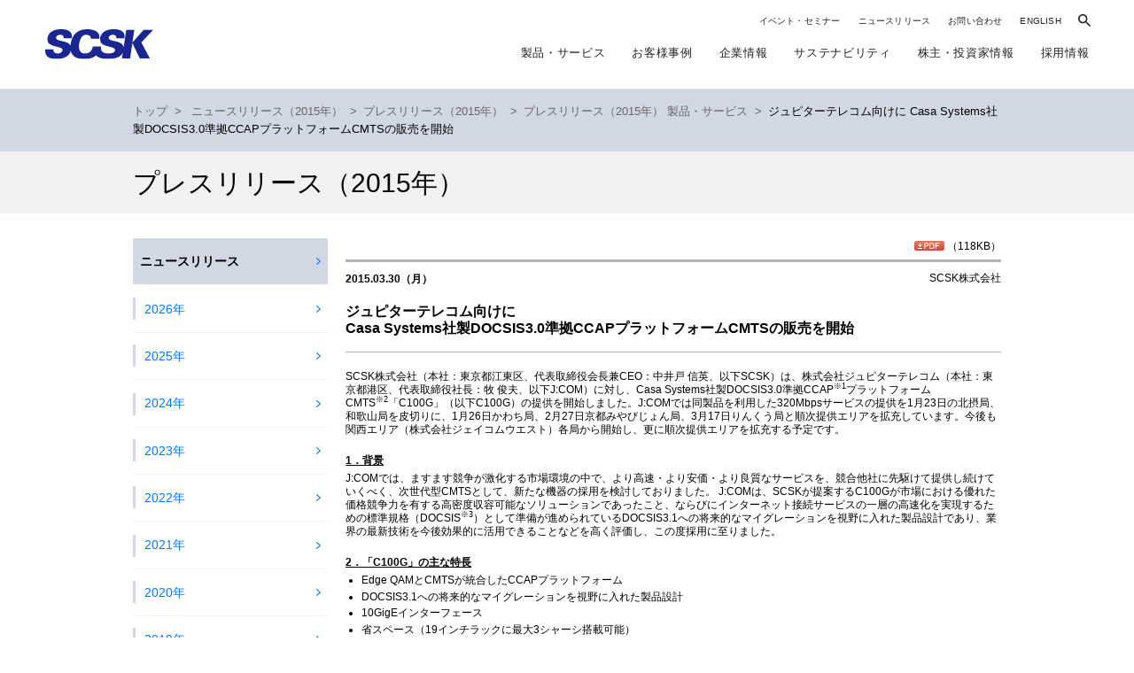

--- FILE ---
content_type: text/html
request_url: https://www.scsk.jp/news/2015/press/product/20150330.html
body_size: 14015
content:
<!DOCTYPE html>
<html lang="ja" dir="ltr">
<head prefix="og: http://ogp.me/ns# article: http://ogp.me/ns/article#">
<meta charset="UTF-8">
<title>ジュピターテレコム向けに Casa Systems社製DOCSIS3.0準拠CCAPプラットフォームCMTSの販売を開始（2015年03月30日） ｜ SCSK株式会社</title>
<meta name="description" content="ＳＣＳＫ株式会社（本社：東京都江東区、代表取締役会長兼CEO：中井戸 信英、以下ＳＣＳＫ）は、株式会社ジュピターテレコム（本社：東京都港区、代表取締役社長：牧 俊夫、以下J:COM）に対し、Casa Systems社製DOCSIS3.0準拠CCAPプラットフォームCMTS「C100G」（以下C100G）の提供を開始しました。（2015年03月30日）" />
<meta name="keywords" content="RAPICOM seed,WAN高速化ソフトウエア,RAPICOM Appliance,高速化,WAN,オンプレミス,クラウド,仮想化,簡単導入" />
<meta property="mf:lastmodified" content="2015-03-30T11:06:33+0900" />
<meta http-equiv="X-UA-Compatible" content="IE=edge,chrome=1">
<meta name="viewport" content="width=device-width, initial-scale=1, minimum-scale=1.0, maximum-scale=10.0, user-scalable=yes">
<meta name="format-detection" content="telephone=no">
<meta property="og:site_name" content="SCSK株式会社">
<meta property="og:title" content="ジュピターテレコム向けに Casa Systems社製DOCSIS3.0準拠CCAPプラットフォームCMTSの販売を開始">
<meta property="og:type" content="website" />
<meta property="og:description" content="ＳＣＳＫ株式会社（本社：東京都江東区、代表取締役会長兼CEO：中井戸 信英、以下ＳＣＳＫ）は、株式会社ジュピターテレコム（本社：東京都港区、代表取締役社長：牧 俊夫、以下J:COM）に対し、Casa Systems社製DOCSIS3.0準拠CCAPプラットフォームCMTS「C100G」（以下C100G）の提供を開始しました。">
<meta name="twitter:card" content="summary" />
<link rel="stylesheet" type="text/css" href="/common/css/common_old.css" media="all">
<link rel="stylesheet" type="text/css" href="/common/css/reset.css" media="all">
<link rel="stylesheet" type="text/css" href="/common/css/cmn.css" media="all">
<link rel="stylesheet" type="text/css" href="/common/css/main_contents_style-cancel.css" media="all">
<link rel="stylesheet" type="text/css" href="/news/css/common_old.css" media="all">
    <link rel="stylesheet" href="/common/css/common2022.css">
    <link rel="stylesheet" href="/common/css/header2022.css">
    <link rel="stylesheet" href="/common/css/footer2022.css">
    <link rel="stylesheet" href="/common/css/print2022.css" media="print">
    
    <link rel="preconnect" href="https://fonts.googleapis.com">
    <link rel="preconnect" href="https://fonts.gstatic.com" crossorigin>
    <link href="https://fonts.googleapis.com/css2?family=Manrope:wght@800&amp;display=swap" rel="stylesheet">
    <link href="https://fonts.googleapis.com/css2?family=Zen+Kaku+Gothic+New:wght@900&amp;display=swap" rel="stylesheet">
    
<link href="https://ce.mf.marsflag.com/latest/css/mf-search.css" rel="stylesheet" type="text/css" media="all" charset="UTF-8">
<link rel="stylesheet" type="text/css" href="/common/css/print.css" media="print">
<script src="/common/js/jquery-1.11.3.min.js"></script>
<script src="/common/js/jquery.cookie.js"></script>
<script src="/common/js/heightLine.js"></script>
<script src="/common/js/common.js"></script>
<script src="/common/js/search.js"></script>
<!--[if lte IE 7]>
<script>
$(function () {
if ($.cookie('bnrRead') != 'on') {
$('#browserUpgradeMessage').append('<div id="UpgradeMessage"><p>本ウェブサイトを最適に表示するためには最新ブラウザが必要です。ブラウザを最新版に更新されることをご検討ください。</p><button id="btn">今後このメッセージを表示させない</button></div>');
}
$('#btn').click(function() {
$('#browserUpgradeMessage').hide();
$.cookie('bnrRead', 'on', { 
expires: 7, 
path:'/' 
});
});
});
</script>
<![endif]-->
<!--[if lt IE 9]>
<script src="//html5shiv.googlecode.com/svn/trunk/html5.js"></script>
<![endif]-->
</head>
<!--<body id="news" >-->
<body 
id="news"
>
<div id="wrapper">
<!-- start header -->
        <header id="header2022" data-module="Include" data-options="{&quot;filename&quot;: &quot;header.html&quot;}"></header><!-- end header --><!-- start main -->
<!-- end header -->
<!-- start contents -->
<section class="contents">
<nav id="breadcrumb">
<div class="section">
<a href="/index.html">トップ</a><span>></span>
 
<a href="/news/2015/index.html">ニュースリリース（2015年）</a><span>></span><a href="/news/2015/press/index.html">プレスリリース（2015年）</a><span>></span><a href="/news/2015/press/product/index.html">プレスリリース（2015年） 製品・サービス</a><span>></span>ジュピターテレコム向けに Casa Systems社製DOCSIS3.0準拠CCAPプラットフォームCMTSの販売を開始
</div>
</nav>
<section id="categoryVisual">
<div id="h1" class="section"><span>プレスリリース<br class="sp320_br" />（2015年）</span></div>
</section>
<section class="section">
<div id="main_contents">
<div class="bdBGray pB5 taR"><a href="/news/2015/pdf/20150330.pdf" target="_blank"><img src="/img/icn/icn_pdf.gif" width="34" height="11" alt="pdf" /></a>
（118KB）
</div>
<div class="mT10">
<div class="cFix">
<div class="fl bld">
2015.03.30（月）
</div>
<div class="fr lh140 taR">
SCSK株式会社
</div>
</div>
<h1 class="press_detail_title">ジュピターテレコム向けに <br />Casa Systems社製DOCSIS3.0準拠CCAPプラットフォームCMTSの販売を開始
</h1>
<dl class="press_detail">
<dd>
<p>SCSK株式会社（本社：東京都江東区、代表取締役会長兼CEO：中井戸 信英、以下SCSK）は、株式会社ジュピターテレコム（本社：東京都港区、代表取締役社長：牧 俊夫、以下J:COM）に対し、Casa Systems社製DOCSIS3.0準拠CCAP<sup class="sup">※1</sup>プラットフォームCMTS<sup class="sup">※2</sup>「C100G」（以下C100G）の提供を開始しました。J:COMでは同製品を利用した320Mbpsサービスの提供を1月23日の北摂局、和歌山局を皮切りに、1月26日かわち局、2月27日京都みやびじょん局、3月17日りんくう局と順次提供エリアを拡充しています。今後も関西エリア（株式会社ジェイコムウエスト）各局から開始し、更に順次提供エリアを拡充する予定です。</p>
</dd>
<dt class="u">1．背景 </dt>
<dd>
<p>J:COMでは、ますます競争が激化する市場環境の中で、より高速・より安価・より良質なサービスを、競合他社に先駆けて提供し続けていくべく、次世代型CMTSとして、新たな機器の採用を検討しておりました。 J:COMは、SCSKが提案するC100Gが市場における優れた価格競争力を有する高密度収容可能なソリューションであったこと、ならびにインターネット接続サービスの一層の高速化を実現するための標準規格（DOCSIS<sup class="sup">※3</sup>）として準備が進められているDOCSIS3.1への将来的なマイグレーションを視野に入れた製品設計であり、業界の最新技術を今後効果的に活用できることなどを高く評価し、この度採用に至りました。</p>
</dd>
<dt class="u">2．「C100G」の主な特長 </dt>
<dd>
<div class="list">
<ul>
<li>Edge QAMとCMTSが統合したCCAPプラットフォーム</li>
<li>DOCSIS3.1への将来的なマイグレーションを視野に入れた製品設計</li>
<li>10GigEインターフェース</li>
<li>省スペース（19インチラックに最大3シャーシ搭載可能）</li>
<li>米国ケーブルテレビ業界における権威ある賞である「Best New Cable Product 2013 October 1<sup class="sup">st</sup> 2013」および「Leading Light 2013 ベストケーブルプロダクト2013」の2つのビックタイトルを2013年に受賞し、また、2013年度の「BTRイノベーションアワード」では、数あるベンダー製品の中で最高得点を獲得致しました。</li>
</ul>
</div>
<dl class="mT10">
<dt style="margin: 0px; font-weight: normal">※1　CCAP： </dt>
<dd style="margin: -1.3em 0px 5px 80px">Converged Cable Access Platformの略<br />
ケーブルテレビのセンター設備にて、これまで個別に行われていたビデオ伝送機能（Edge QAM）とデータ通信機能（CMTS）を一つに統合し、処理を行うための仕様  
</dd>
<dt style="margin: 0px; font-weight: normal">※2　CMTS： </dt>
<dd style="margin: -1.3em 0px 5px 80px">Cable Modem Termination Systemの略<br />
お客様宅内に設置するケーブルモデムと対向して、ケーブルモデムとの間で信号を変復調するセンター設備機器  
</dd>
<dt style="margin: 0px; font-weight: normal">※3　DOCSIS： </dt>
<dd style="margin: -1.3em 0px 5px 80px">Data Over Cable Service Interface Specificationの略<br />
ケーブルテレビのネットワーク上で高速データ通信を行うための仕様  
</dd>
</dl>
</dd>
<dt class="u">■ジュピターテレコムについて </dt>
<dd>
<p>株式会社ジュピターテレコムは、1995年に設立された国内最大手のケーブルテレビ事業・番組供給事業統括運営会社です。ケーブルテレビ事業は、札幌、仙台、関東、関西、九州エリアの30社74局を通じて約505万世帯のお客様にケーブルテレビ、高速インターネット接続、電話等のサービスを提供しています。ホームパス世帯（敷設工事が済み、いつでも加入いただける世帯）は約1,939万世帯です。番組供給事業においては、17の専門チャンネルに出資及び運営を行い、ケーブルテレビ、衛星放送、IPマルチキャスト放送等への番組供給を中心としたコンテンツ事業を統括しています。※上記世帯数は2014年12月末現在の数字です。</p>
</dd>
<dt class="u">■Casa Systems社について </dt>
<dd>
<p>Casa Systems社は最先端のDOCSIS3.0/3.1製品、ブロードキャスト及びユニキャストサービス用の、ユニバーサルエッジQAM 及びインテリジェントな映像処理のソリューションを提供しています。Casa Systems社の革新的なアプローチにより、ケーブルテレビ事業者様は競争力のある価格及びシームレスにCCAPの機能を提供し、伝統的なブロードバンドアクセス及びVoIPサービスに加え、IPテレビ、MPEG映像サービス、双方向ゲーム等の非常に規模感のあるブロードバンドサービスの提供が可能となります。</p>
<p>本社　：　米国マサチューセッツ州アンドーバー<br />
最高経営責任者　：　Jerry Guo
</p>
</dd>
<dt class="u">本件に関するお問い合わせ </dt>
<dd>
<p>【製品に関するお問い合わせ先】</p>
<div class="cFix">
<div class="fl" style="width: 380px">SCSK株式会社<br />
ITプロダクト&amp;サービス事業本部 クロスビームネットワークス部　黒岩<br />
TEL：03-5859-3420
</div>
</div>
<br class="cb" />
<p>【報道関係お問合わせ先】</p>
<div class="cFix mB10">
<div class="fl" style="width: 380px">SCSK株式会社<br />
広報部 杉岡<br />
TEL：03-5166-1150
</div>
</div>
<p class="fs10 indent1em">※掲載されている製品名、会社名、サービス名はすべて各社の商標または登録商標です。</p>
</dd>
</dl>
</div>
</div>
<nav id="localNavi">
<ul id="left_navi" >
<ul class="dir-00">
<li class="dir-ttl"><a href="/news/" >ニュースリリース</a></li>
<ul class="dir-00">
<li class="dir-00-01"><a href="/news/2026/">2026年</a></li>
<li class="dir-00-01"><a href="/news/2025/">2025年</a></li>
<li class="dir-00-01"><a href="/news/2024/">2024年</a></li>
<li class="dir-00-01"><a href="/news/2023/">2023年</a></li>
<li class="dir-00-01"><a href="/news/2022/">2022年</a></li>
<li class="dir-00-01"><a href="/news/2021/">2021年</a></li>
<li class="dir-00-01"><a href="/news/2020/">2020年</a></li>
<li class="dir-00-01"><a href="/news/2019/">2019年</a></li>
<li class="dir-00-01"><a href="/news/2018/">2018年</a></li>
<li class="dir-00-01"><a href="/news/2017/">2017年</a></li>
<li class="dir-00-01"><a href="/news/2016/">2016年</a></li>
<li class="dir-00-01"><a href="/news/2015/">2015年</a></li>
<li class="dir-00-01"><a href="/news/2014/">2014年</a></li>
<li class="dir-00-01"><a href="/news/2013/">2013年</a></li>
<li class="dir-00-01"><a href="/news/2012/">2012年</a></li>
<li class="dir-00-01"><a href="/news/2011/">2011年</a></li>
</ul>
</ul>
</ul>
</nav>
</section>
<!--/contents--></section>
<div class="pageTop"><a href="#header"><img src="/img/pagetop.png"/></a></div>
<!-- /wrapper --></div>
<!-- start footer -->
    <footer id="footer2022" data-module="Include" data-options="{&quot;filename&quot;: &quot;footer.html&quot;}"></footer><!-- end footer -->
    
    
<!-- end footer -->
<div data-overlay>&nbsp;</div>
<!--↓↓↓ 2022 renewal 追加-->
<!--↓↓↓ 全ページ共通-->
<script src="/common/js/vendor2022.js"></script>
<script src="/common/js/common2022.js"></script>
<!--↑↑↑ 全ページ共通 ここまで-->
<!--↑↑↑ 2022 renewal 追加 ここまで--><!-- Google Analytics -->
<script type="text/javascript" src="/js/gascsk.js"></script>
<script type="text/javascript" src="/js/gaAddons.js"></script>
<!-- Google Analytics -->
<!-- end footer -->
<script type="text/javascript">
    !function(){
      var G = GALFSRAM = window.GALFSRAM || {}
      G.mfx = G.mfx || {}
      G.mfx.router_mode = 'history'
    }();
</script>
<!--[if lte IE 7]>
<div id="browserUpgradeMessage"></div>
<![endif]-->
</body>
</html>

--- FILE ---
content_type: text/html
request_url: https://www.scsk.jp/common/include/header.html
body_size: 71523
content:
<div class="b-hdr" data-module="MegaDropDown Search Menu MFXSerp" data-options="{&quot;MegaDropDown&quot;: {&quot;device&quot;: &quot;pc&quot;}, &quot;Search&quot;: {&quot;device&quot;: &quot;sp&quot;}, &quot;Menu&quot;: {&quot;device&quot;: &quot;sp&quot;}}">
  <div class="b-hdr--inr l-frm--pc">
    <h1 class="b-hdr__ttl"><a class="b-hdr__ttl__link" href="/index.html"><img class="b-hdr__ttl__link__img" src="/img/common/header/img-logo-01.svg" alt="SCSK"></a></h1>
    <div class="b-hdr__search u-d-none--pc" data-search-trigger="search">
      <div class="b-hdr__search__btn">
        <svg xmlns="http://www.w3.org/2000/svg" viewBox="0 0 15 15" width="15" height="15" xml:space="preserve"><path d="M10.7 9.4H10l-.2-.2c2-2.3 1.7-5.9-.6-7.9s-5.8-1.7-7.9.6-1.7 5.9.6 7.9c2.1 1.8 5.2 1.8 7.3 0l.2.2v.7l4.3 4.3 1.3-1.3-4.3-4.3zm-5.1 0c-2.1 0-3.9-1.7-3.9-3.9s1.7-3.9 3.9-3.9 3.9 1.7 3.9 3.9c-.1 2.2-1.8 3.9-3.9 3.9z" fill="#000"/></svg>
      </div>
    </div>
    <div class="b-hdr__btn" data-menu-trigger><span class="b-hdr__btn__bar">&nbsp;</span></div>
    <nav class="b-hdr__nav" data-menu-target>
      <div class="b-hdr__nav--inr">
        <ul class="b-hdr__nav__list--1st">
          <li class="b-hdr__nav__list__itm"><a class="b-hdr__nav__list__itm__link" href="/event/index.html">イベント・セミナー</a></li>
          <li class="b-hdr__nav__list__itm"><a class="b-hdr__nav__list__itm__link" href="/news/index.html?2023">ニュースリリース</a></li>
          <li class="b-hdr__nav__list__itm"><a class="b-hdr__nav__list__itm__link" href="/support/index.html" target="_blank">お問い合わせ</a></li>
          <li class="b-hdr__nav__list__itm"><a class="b-hdr__nav__list__itm__link" href="/index_en.html">ENGLISH</a></li>
          <li class="b-hdr__nav__list__itm--search u-d-none--sp" data-mega-drop-down-trigger="search"><span class="b-hdr__nav__list__itm__btn">
              <svg xmlns="http://www.w3.org/2000/svg" viewBox="0 0 15 15" width="15" height="15" xml:space="preserve"><path d="M10.7 9.4H10l-.2-.2c2-2.3 1.7-5.9-.6-7.9s-5.8-1.7-7.9.6-1.7 5.9.6 7.9c2.1 1.8 5.2 1.8 7.3 0l.2.2v.7l4.3 4.3 1.3-1.3-4.3-4.3zm-5.1 0c-2.1 0-3.9-1.7-3.9-3.9s1.7-3.9 3.9-3.9 3.9 1.7 3.9 3.9c-.1 2.2-1.8 3.9-3.9 3.9z" fill="#000"/></svg>
              </span></li>
        </ul>
        <ul class="b-hdr__nav__list--2nd">
          <li class="b-hdr__nav__list__itm"><a class="b-hdr__nav__list__itm__link" href="/product/index.html">製品・サービス</a>
            <!--<div class="b-hdr__nav__list__itm__sub" data-mega-drop-down-target="product" data-acc-target>
              <div class="b-hdr__nav__list__itm__sub--inr" data-acc-target-inr><span class="b-hdr__nav__list__itm__sub__close" data-mega-drop-down-close></span><a class="b-hdr__nav__list__itm__sub__ttl" href="/product/index.html"><span class="b-hdr__nav__list__itm__sub__txt">製品・サービス</span><span class="b-hdr__nav__list__itm__sub__ttl__span">トップ</span><span class="b-hdr__nav__list__itm__sub__ico">
                    <svg xmlns="http://www.w3.org/2000/svg" viewBox="0 0 13 13" width="13" height="13" xml:space="preserve"><path d="M6.5 1C3.5 1 1 3.5 1 6.5S3.5 12 6.5 12 12 9.5 12 6.5 9.5 1 6.5 1m0-1C10.1 0 13 2.9 13 6.5S10.1 13 6.5 13 0 10.1 0 6.5 2.9 0 6.5 0z"/><path d="m6 8.8.3.3c.1.1.3.1.4 0l2.5-2.4c.1-.1.1-.3 0-.4L6.7 3.9c-.1-.1-.3-.1-.4 0l-.3.3c-.1.1-.1.3 0 .4L7.5 6H3.8c-.2 0-.3.1-.3.3v.4c0 .2.1.3.3.3h3.7L6 8.4c-.1.1-.1.3 0 .4z" fill="#000"/></svg>
                    </span></a>
                <div class="b-hdr__nav__list__itm__sub__cnt" data-module="MenuTab" data-options="{&quot;device&quot;: &quot;pc&quot;}">
                  <div class="b-hdr__nav__list__itm__sub__cnt__bloc" data-module="Accordion" data-options="{&quot;device&quot;: &quot;sp&quot;}">
                    <div class="b-hdr__nav__list__itm__sub__cnt__bloc__ttl on" data-tab-trigger data-acc-trigger>キーワードから探す<span class="b-hdr__nav__list__itm__sub__cnt__bloc__ico">&nbsp;</span></div>
                    <div class="b-hdr__nav__list__itm__sub__cnt__bloc__list--wrpr on" data-tab-target data-acc-target>
                      <ul class="b-hdr__nav__list__itm__sub__cnt__bloc__list" data-acc-target-inr>
                        <li class="b-hdr__nav__list__itm__sub__cnt__bloc__list__itm"><a class="b-hdr__nav__list__itm__sub__cnt__bloc__list__itm__link" href="/product/keyword/keyword01.html"><span class="b-hdr__nav__list__itm__sub__cnt__bloc__list__itm__link__ico">
                              <svg xmlns="http://www.w3.org/2000/svg" viewBox="0 0 13 13" width="13" height="13" xml:space="preserve"><path d="M6.5 1C3.5 1 1 3.5 1 6.5S3.5 12 6.5 12 12 9.5 12 6.5 9.5 1 6.5 1m0-1C10.1 0 13 2.9 13 6.5S10.1 13 6.5 13 0 10.1 0 6.5 2.9 0 6.5 0z"/><path d="m6 8.8.3.3c.1.1.3.1.4 0l2.5-2.4c.1-.1.1-.3 0-.4L6.7 3.9c-.1-.1-.3-.1-.4 0l-.3.3c-.1.1-.1.3 0 .4L7.5 6H3.8c-.2 0-.3.1-.3.3v.4c0 .2.1.3.3.3h3.7L6 8.4c-.1.1-.1.3 0 .4z" fill="#000"/></svg>
                              </span><span class="b-hdr__nav__list__itm__sub__cnt__bloc__list__itm__link__txt">基幹システム</span></a></li>
                        <li class="b-hdr__nav__list__itm__sub__cnt__bloc__list__itm"><a class="b-hdr__nav__list__itm__sub__cnt__bloc__list__itm__link" href="/product/keyword/keyword02.html"><span class="b-hdr__nav__list__itm__sub__cnt__bloc__list__itm__link__ico">
                              <svg xmlns="http://www.w3.org/2000/svg" viewBox="0 0 13 13" width="13" height="13" xml:space="preserve"><path d="M6.5 1C3.5 1 1 3.5 1 6.5S3.5 12 6.5 12 12 9.5 12 6.5 9.5 1 6.5 1m0-1C10.1 0 13 2.9 13 6.5S10.1 13 6.5 13 0 10.1 0 6.5 2.9 0 6.5 0z"/><path d="m6 8.8.3.3c.1.1.3.1.4 0l2.5-2.4c.1-.1.1-.3 0-.4L6.7 3.9c-.1-.1-.3-.1-.4 0l-.3.3c-.1.1-.1.3 0 .4L7.5 6H3.8c-.2 0-.3.1-.3.3v.4c0 .2.1.3.3.3h3.7L6 8.4c-.1.1-.1.3 0 .4z" fill="#000"/></svg>
                              </span><span class="b-hdr__nav__list__itm__sub__cnt__bloc__list__itm__link__txt">システム構築・スクラッチ開発</span></a></li>
                        <li class="b-hdr__nav__list__itm__sub__cnt__bloc__list__itm"><a class="b-hdr__nav__list__itm__sub__cnt__bloc__list__itm__link" href="/product/keyword/keyword03.html"><span class="b-hdr__nav__list__itm__sub__cnt__bloc__list__itm__link__ico">
                              <svg xmlns="http://www.w3.org/2000/svg" viewBox="0 0 13 13" width="13" height="13" xml:space="preserve"><path d="M6.5 1C3.5 1 1 3.5 1 6.5S3.5 12 6.5 12 12 9.5 12 6.5 9.5 1 6.5 1m0-1C10.1 0 13 2.9 13 6.5S10.1 13 6.5 13 0 10.1 0 6.5 2.9 0 6.5 0z"/><path d="m6 8.8.3.3c.1.1.3.1.4 0l2.5-2.4c.1-.1.1-.3 0-.4L6.7 3.9c-.1-.1-.3-.1-.4 0l-.3.3c-.1.1-.1.3 0 .4L7.5 6H3.8c-.2 0-.3.1-.3.3v.4c0 .2.1.3.3.3h3.7L6 8.4c-.1.1-.1.3 0 .4z" fill="#000"/></svg>
                              </span><span class="b-hdr__nav__list__itm__sub__cnt__bloc__list__itm__link__txt">クラウドサービス</span></a></li>
                        <li class="b-hdr__nav__list__itm__sub__cnt__bloc__list__itm"><a class="b-hdr__nav__list__itm__sub__cnt__bloc__list__itm__link" href="/product/keyword/keyword04.html"><span class="b-hdr__nav__list__itm__sub__cnt__bloc__list__itm__link__ico">
                              <svg xmlns="http://www.w3.org/2000/svg" viewBox="0 0 13 13" width="13" height="13" xml:space="preserve"><path d="M6.5 1C3.5 1 1 3.5 1 6.5S3.5 12 6.5 12 12 9.5 12 6.5 9.5 1 6.5 1m0-1C10.1 0 13 2.9 13 6.5S10.1 13 6.5 13 0 10.1 0 6.5 2.9 0 6.5 0z"/><path d="m6 8.8.3.3c.1.1.3.1.4 0l2.5-2.4c.1-.1.1-.3 0-.4L6.7 3.9c-.1-.1-.3-.1-.4 0l-.3.3c-.1.1-.1.3 0 .4L7.5 6H3.8c-.2 0-.3.1-.3.3v.4c0 .2.1.3.3.3h3.7L6 8.4c-.1.1-.1.3 0 .4z" fill="#000"/></svg>
                              </span><span class="b-hdr__nav__list__itm__sub__cnt__bloc__list__itm__link__txt">アウトソーシングサービス</span></a></li>
                        <li class="b-hdr__nav__list__itm__sub__cnt__bloc__list__itm"><a class="b-hdr__nav__list__itm__sub__cnt__bloc__list__itm__link" href="/product/keyword/keyword05.html"><span class="b-hdr__nav__list__itm__sub__cnt__bloc__list__itm__link__ico">
                              <svg xmlns="http://www.w3.org/2000/svg" viewBox="0 0 13 13" width="13" height="13" xml:space="preserve"><path d="M6.5 1C3.5 1 1 3.5 1 6.5S3.5 12 6.5 12 12 9.5 12 6.5 9.5 1 6.5 1m0-1C10.1 0 13 2.9 13 6.5S10.1 13 6.5 13 0 10.1 0 6.5 2.9 0 6.5 0z"/><path d="m6 8.8.3.3c.1.1.3.1.4 0l2.5-2.4c.1-.1.1-.3 0-.4L6.7 3.9c-.1-.1-.3-.1-.4 0l-.3.3c-.1.1-.1.3 0 .4L7.5 6H3.8c-.2 0-.3.1-.3.3v.4c0 .2.1.3.3.3h3.7L6 8.4c-.1.1-.1.3 0 .4z" fill="#000"/></svg>
                              </span><span class="b-hdr__nav__list__itm__sub__cnt__bloc__list__itm__link__txt">ネットワーク・プラットフォーム</span></a></li>
                        <li class="b-hdr__nav__list__itm__sub__cnt__bloc__list__itm"><a class="b-hdr__nav__list__itm__sub__cnt__bloc__list__itm__link" href="/product/keyword/keyword06.html"><span class="b-hdr__nav__list__itm__sub__cnt__bloc__list__itm__link__ico">
                              <svg xmlns="http://www.w3.org/2000/svg" viewBox="0 0 13 13" width="13" height="13" xml:space="preserve"><path d="M6.5 1C3.5 1 1 3.5 1 6.5S3.5 12 6.5 12 12 9.5 12 6.5 9.5 1 6.5 1m0-1C10.1 0 13 2.9 13 6.5S10.1 13 6.5 13 0 10.1 0 6.5 2.9 0 6.5 0z"/><path d="m6 8.8.3.3c.1.1.3.1.4 0l2.5-2.4c.1-.1.1-.3 0-.4L6.7 3.9c-.1-.1-.3-.1-.4 0l-.3.3c-.1.1-.1.3 0 .4L7.5 6H3.8c-.2 0-.3.1-.3.3v.4c0 .2.1.3.3.3h3.7L6 8.4c-.1.1-.1.3 0 .4z" fill="#000"/></svg>
                              </span><span class="b-hdr__nav__list__itm__sub__cnt__bloc__list__itm__link__txt">サプライチェーン</span></a></li>
                        <li class="b-hdr__nav__list__itm__sub__cnt__bloc__list__itm"><a class="b-hdr__nav__list__itm__sub__cnt__bloc__list__itm__link" href="/product/keyword/keyword07.html"><span class="b-hdr__nav__list__itm__sub__cnt__bloc__list__itm__link__ico">
                              <svg xmlns="http://www.w3.org/2000/svg" viewBox="0 0 13 13" width="13" height="13" xml:space="preserve"><path d="M6.5 1C3.5 1 1 3.5 1 6.5S3.5 12 6.5 12 12 9.5 12 6.5 9.5 1 6.5 1m0-1C10.1 0 13 2.9 13 6.5S10.1 13 6.5 13 0 10.1 0 6.5 2.9 0 6.5 0z"/><path d="m6 8.8.3.3c.1.1.3.1.4 0l2.5-2.4c.1-.1.1-.3 0-.4L6.7 3.9c-.1-.1-.3-.1-.4 0l-.3.3c-.1.1-.1.3 0 .4L7.5 6H3.8c-.2 0-.3.1-.3.3v.4c0 .2.1.3.3.3h3.7L6 8.4c-.1.1-.1.3 0 .4z" fill="#000"/></svg>
                              </span><span class="b-hdr__nav__list__itm__sub__cnt__bloc__list__itm__link__txt">モノづくり・設計システム</span></a></li>
                        <li class="b-hdr__nav__list__itm__sub__cnt__bloc__list__itm"><a class="b-hdr__nav__list__itm__sub__cnt__bloc__list__itm__link" href="/product/keyword/keyword08.html"><span class="b-hdr__nav__list__itm__sub__cnt__bloc__list__itm__link__ico">
                              <svg xmlns="http://www.w3.org/2000/svg" viewBox="0 0 13 13" width="13" height="13" xml:space="preserve"><path d="M6.5 1C3.5 1 1 3.5 1 6.5S3.5 12 6.5 12 12 9.5 12 6.5 9.5 1 6.5 1m0-1C10.1 0 13 2.9 13 6.5S10.1 13 6.5 13 0 10.1 0 6.5 2.9 0 6.5 0z"/><path d="m6 8.8.3.3c.1.1.3.1.4 0l2.5-2.4c.1-.1.1-.3 0-.4L6.7 3.9c-.1-.1-.3-.1-.4 0l-.3.3c-.1.1-.1.3 0 .4L7.5 6H3.8c-.2 0-.3.1-.3.3v.4c0 .2.1.3.3.3h3.7L6 8.4c-.1.1-.1.3 0 .4z" fill="#000"/></svg>
                              </span><span class="b-hdr__nav__list__itm__sub__cnt__bloc__list__itm__link__txt">マーケティング・セールスシステム</span></a></li>
                        <li class="b-hdr__nav__list__itm__sub__cnt__bloc__list__itm"><a class="b-hdr__nav__list__itm__sub__cnt__bloc__list__itm__link" href="/product/keyword/keyword09.html"><span class="b-hdr__nav__list__itm__sub__cnt__bloc__list__itm__link__ico">
                              <svg xmlns="http://www.w3.org/2000/svg" viewBox="0 0 13 13" width="13" height="13" xml:space="preserve"><path d="M6.5 1C3.5 1 1 3.5 1 6.5S3.5 12 6.5 12 12 9.5 12 6.5 9.5 1 6.5 1m0-1C10.1 0 13 2.9 13 6.5S10.1 13 6.5 13 0 10.1 0 6.5 2.9 0 6.5 0z"/><path d="m6 8.8.3.3c.1.1.3.1.4 0l2.5-2.4c.1-.1.1-.3 0-.4L6.7 3.9c-.1-.1-.3-.1-.4 0l-.3.3c-.1.1-.1.3 0 .4L7.5 6H3.8c-.2 0-.3.1-.3.3v.4c0 .2.1.3.3.3h3.7L6 8.4c-.1.1-.1.3 0 .4z" fill="#000"/></svg>
                              </span><span class="b-hdr__nav__list__itm__sub__cnt__bloc__list__itm__link__txt">WEB・映像・通信技術</span></a></li>
                        <li class="b-hdr__nav__list__itm__sub__cnt__bloc__list__itm"><a class="b-hdr__nav__list__itm__sub__cnt__bloc__list__itm__link" href="/product/keyword/keyword10.html"><span class="b-hdr__nav__list__itm__sub__cnt__bloc__list__itm__link__ico">
                              <svg xmlns="http://www.w3.org/2000/svg" viewBox="0 0 13 13" width="13" height="13" xml:space="preserve"><path d="M6.5 1C3.5 1 1 3.5 1 6.5S3.5 12 6.5 12 12 9.5 12 6.5 9.5 1 6.5 1m0-1C10.1 0 13 2.9 13 6.5S10.1 13 6.5 13 0 10.1 0 6.5 2.9 0 6.5 0z"/><path d="m6 8.8.3.3c.1.1.3.1.4 0l2.5-2.4c.1-.1.1-.3 0-.4L6.7 3.9c-.1-.1-.3-.1-.4 0l-.3.3c-.1.1-.1.3 0 .4L7.5 6H3.8c-.2 0-.3.1-.3.3v.4c0 .2.1.3.3.3h3.7L6 8.4c-.1.1-.1.3 0 .4z" fill="#000"/></svg>
                              </span><span class="b-hdr__nav__list__itm__sub__cnt__bloc__list__itm__link__txt">グループウエア・業務管理</span></a></li>
                        <li class="b-hdr__nav__list__itm__sub__cnt__bloc__list__itm"><a class="b-hdr__nav__list__itm__sub__cnt__bloc__list__itm__link" href="/product/keyword/keyword11.html"><span class="b-hdr__nav__list__itm__sub__cnt__bloc__list__itm__link__ico">
                              <svg xmlns="http://www.w3.org/2000/svg" viewBox="0 0 13 13" width="13" height="13" xml:space="preserve"><path d="M6.5 1C3.5 1 1 3.5 1 6.5S3.5 12 6.5 12 12 9.5 12 6.5 9.5 1 6.5 1m0-1C10.1 0 13 2.9 13 6.5S10.1 13 6.5 13 0 10.1 0 6.5 2.9 0 6.5 0z"/><path d="m6 8.8.3.3c.1.1.3.1.4 0l2.5-2.4c.1-.1.1-.3 0-.4L6.7 3.9c-.1-.1-.3-.1-.4 0l-.3.3c-.1.1-.1.3 0 .4L7.5 6H3.8c-.2 0-.3.1-.3.3v.4c0 .2.1.3.3.3h3.7L6 8.4c-.1.1-.1.3 0 .4z" fill="#000"/></svg>
                              </span><span class="b-hdr__nav__list__itm__sub__cnt__bloc__list__itm__link__txt">セキュリティー・ガバナンス</span></a></li>
                      </ul>
                    </div>
                  </div>
                  <div class="b-hdr__nav__list__itm__sub__cnt__bloc" data-module="Accordion" data-options="{&quot;device&quot;: &quot;sp&quot;}">
                    <div class="b-hdr__nav__list__itm__sub__cnt__bloc__ttl" data-tab-trigger data-acc-trigger>業種から探す<span class="b-hdr__nav__list__itm__sub__cnt__bloc__ico">&nbsp;</span></div>
                    <div class="b-hdr__nav__list__itm__sub__cnt__bloc__list--wrpr" data-tab-target data-acc-target>
                      <ul class="b-hdr__nav__list__itm__sub__cnt__bloc__list" data-acc-target-inr>
                        <li class="b-hdr__nav__list__itm__sub__cnt__bloc__list__itm"><a class="b-hdr__nav__list__itm__sub__cnt__bloc__list__itm__link" href="/product/business/business01.html"><span class="b-hdr__nav__list__itm__sub__cnt__bloc__list__itm__link__ico">
                              <svg xmlns="http://www.w3.org/2000/svg" viewBox="0 0 13 13" width="13" height="13" xml:space="preserve"><path d="M6.5 1C3.5 1 1 3.5 1 6.5S3.5 12 6.5 12 12 9.5 12 6.5 9.5 1 6.5 1m0-1C10.1 0 13 2.9 13 6.5S10.1 13 6.5 13 0 10.1 0 6.5 2.9 0 6.5 0z"/><path d="m6 8.8.3.3c.1.1.3.1.4 0l2.5-2.4c.1-.1.1-.3 0-.4L6.7 3.9c-.1-.1-.3-.1-.4 0l-.3.3c-.1.1-.1.3 0 .4L7.5 6H3.8c-.2 0-.3.1-.3.3v.4c0 .2.1.3.3.3h3.7L6 8.4c-.1.1-.1.3 0 .4z" fill="#000"/></svg>
                              </span><span class="b-hdr__nav__list__itm__sub__cnt__bloc__list__itm__link__txt">銀行・保険</span></a></li>
                        <li class="b-hdr__nav__list__itm__sub__cnt__bloc__list__itm"><a class="b-hdr__nav__list__itm__sub__cnt__bloc__list__itm__link" href="/product/business/business02.html"><span class="b-hdr__nav__list__itm__sub__cnt__bloc__list__itm__link__ico">
                              <svg xmlns="http://www.w3.org/2000/svg" viewBox="0 0 13 13" width="13" height="13" xml:space="preserve"><path d="M6.5 1C3.5 1 1 3.5 1 6.5S3.5 12 6.5 12 12 9.5 12 6.5 9.5 1 6.5 1m0-1C10.1 0 13 2.9 13 6.5S10.1 13 6.5 13 0 10.1 0 6.5 2.9 0 6.5 0z"/><path d="m6 8.8.3.3c.1.1.3.1.4 0l2.5-2.4c.1-.1.1-.3 0-.4L6.7 3.9c-.1-.1-.3-.1-.4 0l-.3.3c-.1.1-.1.3 0 .4L7.5 6H3.8c-.2 0-.3.1-.3.3v.4c0 .2.1.3.3.3h3.7L6 8.4c-.1.1-.1.3 0 .4z" fill="#000"/></svg>
                              </span><span class="b-hdr__nav__list__itm__sub__cnt__bloc__list__itm__link__txt">証券・クレジット</span></a></li>
                        <li class="b-hdr__nav__list__itm__sub__cnt__bloc__list__itm"><a class="b-hdr__nav__list__itm__sub__cnt__bloc__list__itm__link" href="/product/business/business03.html"><span class="b-hdr__nav__list__itm__sub__cnt__bloc__list__itm__link__ico">
                              <svg xmlns="http://www.w3.org/2000/svg" viewBox="0 0 13 13" width="13" height="13" xml:space="preserve"><path d="M6.5 1C3.5 1 1 3.5 1 6.5S3.5 12 6.5 12 12 9.5 12 6.5 9.5 1 6.5 1m0-1C10.1 0 13 2.9 13 6.5S10.1 13 6.5 13 0 10.1 0 6.5 2.9 0 6.5 0z"/><path d="m6 8.8.3.3c.1.1.3.1.4 0l2.5-2.4c.1-.1.1-.3 0-.4L6.7 3.9c-.1-.1-.3-.1-.4 0l-.3.3c-.1.1-.1.3 0 .4L7.5 6H3.8c-.2 0-.3.1-.3.3v.4c0 .2.1.3.3.3h3.7L6 8.4c-.1.1-.1.3 0 .4z" fill="#000"/></svg>
                              </span><span class="b-hdr__nav__list__itm__sub__cnt__bloc__list__itm__link__txt">製造</span></a></li>
                        <li class="b-hdr__nav__list__itm__sub__cnt__bloc__list__itm"><a class="b-hdr__nav__list__itm__sub__cnt__bloc__list__itm__link" href="/product/business/business04.html"><span class="b-hdr__nav__list__itm__sub__cnt__bloc__list__itm__link__ico">
                              <svg xmlns="http://www.w3.org/2000/svg" viewBox="0 0 13 13" width="13" height="13" xml:space="preserve"><path d="M6.5 1C3.5 1 1 3.5 1 6.5S3.5 12 6.5 12 12 9.5 12 6.5 9.5 1 6.5 1m0-1C10.1 0 13 2.9 13 6.5S10.1 13 6.5 13 0 10.1 0 6.5 2.9 0 6.5 0z"/><path d="m6 8.8.3.3c.1.1.3.1.4 0l2.5-2.4c.1-.1.1-.3 0-.4L6.7 3.9c-.1-.1-.3-.1-.4 0l-.3.3c-.1.1-.1.3 0 .4L7.5 6H3.8c-.2 0-.3.1-.3.3v.4c0 .2.1.3.3.3h3.7L6 8.4c-.1.1-.1.3 0 .4z" fill="#000"/></svg>
                              </span><span class="b-hdr__nav__list__itm__sub__cnt__bloc__list__itm__link__txt">流通・サービス</span></a></li>
                        <li class="b-hdr__nav__list__itm__sub__cnt__bloc__list__itm"><a class="b-hdr__nav__list__itm__sub__cnt__bloc__list__itm__link" href="/product/business/business05.html"><span class="b-hdr__nav__list__itm__sub__cnt__bloc__list__itm__link__ico">
                              <svg xmlns="http://www.w3.org/2000/svg" viewBox="0 0 13 13" width="13" height="13" xml:space="preserve"><path d="M6.5 1C3.5 1 1 3.5 1 6.5S3.5 12 6.5 12 12 9.5 12 6.5 9.5 1 6.5 1m0-1C10.1 0 13 2.9 13 6.5S10.1 13 6.5 13 0 10.1 0 6.5 2.9 0 6.5 0z"/><path d="m6 8.8.3.3c.1.1.3.1.4 0l2.5-2.4c.1-.1.1-.3 0-.4L6.7 3.9c-.1-.1-.3-.1-.4 0l-.3.3c-.1.1-.1.3 0 .4L7.5 6H3.8c-.2 0-.3.1-.3.3v.4c0 .2.1.3.3.3h3.7L6 8.4c-.1.1-.1.3 0 .4z" fill="#000"/></svg>
                              </span><span class="b-hdr__nav__list__itm__sub__cnt__bloc__list__itm__link__txt">建設・不動産</span></a></li>
                        <li class="b-hdr__nav__list__itm__sub__cnt__bloc__list__itm"><a class="b-hdr__nav__list__itm__sub__cnt__bloc__list__itm__link" href="/product/business/business06.html"><span class="b-hdr__nav__list__itm__sub__cnt__bloc__list__itm__link__ico">
                              <svg xmlns="http://www.w3.org/2000/svg" viewBox="0 0 13 13" width="13" height="13" xml:space="preserve"><path d="M6.5 1C3.5 1 1 3.5 1 6.5S3.5 12 6.5 12 12 9.5 12 6.5 9.5 1 6.5 1m0-1C10.1 0 13 2.9 13 6.5S10.1 13 6.5 13 0 10.1 0 6.5 2.9 0 6.5 0z"/><path d="m6 8.8.3.3c.1.1.3.1.4 0l2.5-2.4c.1-.1.1-.3 0-.4L6.7 3.9c-.1-.1-.3-.1-.4 0l-.3.3c-.1.1-.1.3 0 .4L7.5 6H3.8c-.2 0-.3.1-.3.3v.4c0 .2.1.3.3.3h3.7L6 8.4c-.1.1-.1.3 0 .4z" fill="#000"/></svg>
                              </span><span class="b-hdr__nav__list__itm__sub__cnt__bloc__list__itm__link__txt">教育・公共・通信</span></a></li>
                        <li class="b-hdr__nav__list__itm__sub__cnt__bloc__list__itm"><a class="b-hdr__nav__list__itm__sub__cnt__bloc__list__itm__link" href="/product/business/business07.html"><span class="b-hdr__nav__list__itm__sub__cnt__bloc__list__itm__link__ico">
                              <svg xmlns="http://www.w3.org/2000/svg" viewBox="0 0 13 13" width="13" height="13" xml:space="preserve"><path d="M6.5 1C3.5 1 1 3.5 1 6.5S3.5 12 6.5 12 12 9.5 12 6.5 9.5 1 6.5 1m0-1C10.1 0 13 2.9 13 6.5S10.1 13 6.5 13 0 10.1 0 6.5 2.9 0 6.5 0z"/><path d="m6 8.8.3.3c.1.1.3.1.4 0l2.5-2.4c.1-.1.1-.3 0-.4L6.7 3.9c-.1-.1-.3-.1-.4 0l-.3.3c-.1.1-.1.3 0 .4L7.5 6H3.8c-.2 0-.3.1-.3.3v.4c0 .2.1.3.3.3h3.7L6 8.4c-.1.1-.1.3 0 .4z" fill="#000"/></svg>
                              </span><span class="b-hdr__nav__list__itm__sub__cnt__bloc__list__itm__link__txt">製薬・医療</span></a></li>
                        <li class="b-hdr__nav__list__itm__sub__cnt__bloc__list__itm"><a class="b-hdr__nav__list__itm__sub__cnt__bloc__list__itm__link" href="/product/business/business08.html"><span class="b-hdr__nav__list__itm__sub__cnt__bloc__list__itm__link__ico">
                              <svg xmlns="http://www.w3.org/2000/svg" viewBox="0 0 13 13" width="13" height="13" xml:space="preserve"><path d="M6.5 1C3.5 1 1 3.5 1 6.5S3.5 12 6.5 12 12 9.5 12 6.5 9.5 1 6.5 1m0-1C10.1 0 13 2.9 13 6.5S10.1 13 6.5 13 0 10.1 0 6.5 2.9 0 6.5 0z"/><path d="m6 8.8.3.3c.1.1.3.1.4 0l2.5-2.4c.1-.1.1-.3 0-.4L6.7 3.9c-.1-.1-.3-.1-.4 0l-.3.3c-.1.1-.1.3 0 .4L7.5 6H3.8c-.2 0-.3.1-.3.3v.4c0 .2.1.3.3.3h3.7L6 8.4c-.1.1-.1.3 0 .4z" fill="#000"/></svg>
                              </span><span class="b-hdr__nav__list__itm__sub__cnt__bloc__list__itm__link__txt">全業種</span></a></li>
                      </ul>
                    </div>
                  </div>
                </div>
              </div>
              <div class="b-hdr__nav__list__itm__sub__gallery">
                <ul class="b-hdr__nav__list__itm__sub__gallery__list">
                  <li class="b-hdr__nav__list__itm__sub__gallery__list__itm"><a class="b-hdr__nav__list__itm__sub__gallery__list__itm__link" href="/pickup/dx/index.html">
                      <div class="b-hdr__nav__list__itm__sub__gallery__list__itm__link__img--wrpr">
                        <picture class="b-hdr__nav__list__itm__sub__gallery__list__itm__img">
                          <source class="b-hdr__nav__list__itm__sub__gallery__list__itm__img__src" media="(min-width:768px)" srcset="/img/common/header/img-gallery-01-pc.jpg">
                          <source class="b-hdr__nav__list__itm__sub__gallery__list__itm__img__src" media="(max-width:767px)" srcset="/img/common/header/img-gallery-01-sp.jpg"><img class="b-hdr__nav__list__itm__sub__gallery__list__itm__img__img" src="/img/common/header/img-gallery-01-pc.jpg" alt="DX">
                        </picture>
                      </div>
                      <div class="b-hdr__nav__list__itm__sub__gallery__list__itm__link__cnt"><span class="b-hdr__nav__list__itm__sub__gallery__list__itm__link__cnt__ico">
                          <svg xmlns="http://www.w3.org/2000/svg" viewBox="0 0 13 13" width="13" height="13" xml:space="preserve"><path d="M6.5 1C3.5 1 1 3.5 1 6.5S3.5 12 6.5 12 12 9.5 12 6.5 9.5 1 6.5 1m0-1C10.1 0 13 2.9 13 6.5S10.1 13 6.5 13 0 10.1 0 6.5 2.9 0 6.5 0z"/><path d="m6 8.8.3.3c.1.1.3.1.4 0l2.5-2.4c.1-.1.1-.3 0-.4L6.7 3.9c-.1-.1-.3-.1-.4 0l-.3.3c-.1.1-.1.3 0 .4L7.5 6H3.8c-.2 0-.3.1-.3.3v.4c0 .2.1.3.3.3h3.7L6 8.4c-.1.1-.1.3 0 .4z" fill="#000"/></svg>
                          </span><span class="b-hdr__nav__list__itm__sub__gallery__list__itm__link__cnt__txt">DX</span></div></a></li>
                  <li class="b-hdr__nav__list__itm__sub__gallery__list__itm"><a class="b-hdr__nav__list__itm__sub__gallery__list__itm__link" href="/pickup/contactpoint/index.html">
                      <div class="b-hdr__nav__list__itm__sub__gallery__list__itm__link__img--wrpr">
                        <picture class="b-hdr__nav__list__itm__sub__gallery__list__itm__img">
                          <source class="b-hdr__nav__list__itm__sub__gallery__list__itm__img__src" media="(min-width:768px)" srcset="/img/common/header/img-gallery-02-pc.jpg">
                          <source class="b-hdr__nav__list__itm__sub__gallery__list__itm__img__src" media="(max-width:767px)" srcset="/img/common/header/img-gallery-02-sp.jpg"><img class="b-hdr__nav__list__itm__sub__gallery__list__itm__img__img" src="/img/common/header/img-gallery-02-pc.jpg" alt="最高の顧客体験を実現">
                        </picture>
                      </div>
                      <div class="b-hdr__nav__list__itm__sub__gallery__list__itm__link__cnt"><span class="b-hdr__nav__list__itm__sub__gallery__list__itm__link__cnt__ico">
                          <svg xmlns="http://www.w3.org/2000/svg" viewBox="0 0 13 13" width="13" height="13" xml:space="preserve"><path d="M6.5 1C3.5 1 1 3.5 1 6.5S3.5 12 6.5 12 12 9.5 12 6.5 9.5 1 6.5 1m0-1C10.1 0 13 2.9 13 6.5S10.1 13 6.5 13 0 10.1 0 6.5 2.9 0 6.5 0z"/><path d="m6 8.8.3.3c.1.1.3.1.4 0l2.5-2.4c.1-.1.1-.3 0-.4L6.7 3.9c-.1-.1-.3-.1-.4 0l-.3.3c-.1.1-.1.3 0 .4L7.5 6H3.8c-.2 0-.3.1-.3.3v.4c0 .2.1.3.3.3h3.7L6 8.4c-.1.1-.1.3 0 .4z" fill="#000"/></svg>
                          </span><span class="b-hdr__nav__list__itm__sub__gallery__list__itm__link__cnt__txt">最高の顧客体験を実現</span></div></a></li>
                  <li class="b-hdr__nav__list__itm__sub__gallery__list__itm"><a class="b-hdr__nav__list__itm__sub__gallery__list__itm__link" href="/pickup/workstyle/index.html">
                      <div class="b-hdr__nav__list__itm__sub__gallery__list__itm__link__img--wrpr">
                        <picture class="b-hdr__nav__list__itm__sub__gallery__list__itm__img">
                          <source class="b-hdr__nav__list__itm__sub__gallery__list__itm__img__src" media="(min-width:768px)" srcset="/img/common/header/img-gallery-03-pc.jpg">
                          <source class="b-hdr__nav__list__itm__sub__gallery__list__itm__img__src" media="(max-width:767px)" srcset="/img/common/header/img-gallery-03-sp.jpg"><img class="b-hdr__nav__list__itm__sub__gallery__list__itm__img__img" src="/img/common/header/img-gallery-03-pc.jpg" alt="働き方改革を促進">
                        </picture>
                      </div>
                      <div class="b-hdr__nav__list__itm__sub__gallery__list__itm__link__cnt"><span class="b-hdr__nav__list__itm__sub__gallery__list__itm__link__cnt__ico">
                          <svg xmlns="http://www.w3.org/2000/svg" viewBox="0 0 13 13" width="13" height="13" xml:space="preserve"><path d="M6.5 1C3.5 1 1 3.5 1 6.5S3.5 12 6.5 12 12 9.5 12 6.5 9.5 1 6.5 1m0-1C10.1 0 13 2.9 13 6.5S10.1 13 6.5 13 0 10.1 0 6.5 2.9 0 6.5 0z"/><path d="m6 8.8.3.3c.1.1.3.1.4 0l2.5-2.4c.1-.1.1-.3 0-.4L6.7 3.9c-.1-.1-.3-.1-.4 0l-.3.3c-.1.1-.1.3 0 .4L7.5 6H3.8c-.2 0-.3.1-.3.3v.4c0 .2.1.3.3.3h3.7L6 8.4c-.1.1-.1.3 0 .4z" fill="#000"/></svg>
                          </span><span class="b-hdr__nav__list__itm__sub__gallery__list__itm__link__cnt__txt">働き方改革を促進</span></div></a></li>
                  <li class="b-hdr__nav__list__itm__sub__gallery__list__itm"><a class="b-hdr__nav__list__itm__sub__gallery__list__itm__link" href="/pickup/itsourcing/index.html">
                      <div class="b-hdr__nav__list__itm__sub__gallery__list__itm__link__img--wrpr">
                        <picture class="b-hdr__nav__list__itm__sub__gallery__list__itm__img">
                          <source class="b-hdr__nav__list__itm__sub__gallery__list__itm__img__src" media="(min-width:768px)" srcset="/img/common/header/img-gallery-04-pc.jpg">
                          <source class="b-hdr__nav__list__itm__sub__gallery__list__itm__img__src" media="(max-width:767px)" srcset="/img/common/header/img-gallery-04-sp.jpg"><img class="b-hdr__nav__list__itm__sub__gallery__list__itm__img__img" src="/img/common/header/img-gallery-04-pc.jpg" alt="IT業務のアウトソーシング">
                        </picture>
                      </div>
                      <div class="b-hdr__nav__list__itm__sub__gallery__list__itm__link__cnt"><span class="b-hdr__nav__list__itm__sub__gallery__list__itm__link__cnt__ico">
                          <svg xmlns="http://www.w3.org/2000/svg" viewBox="0 0 13 13" width="13" height="13" xml:space="preserve"><path d="M6.5 1C3.5 1 1 3.5 1 6.5S3.5 12 6.5 12 12 9.5 12 6.5 9.5 1 6.5 1m0-1C10.1 0 13 2.9 13 6.5S10.1 13 6.5 13 0 10.1 0 6.5 2.9 0 6.5 0z"/><path d="m6 8.8.3.3c.1.1.3.1.4 0l2.5-2.4c.1-.1.1-.3 0-.4L6.7 3.9c-.1-.1-.3-.1-.4 0l-.3.3c-.1.1-.1.3 0 .4L7.5 6H3.8c-.2 0-.3.1-.3.3v.4c0 .2.1.3.3.3h3.7L6 8.4c-.1.1-.1.3 0 .4z" fill="#000"/></svg>
                          </span><span class="b-hdr__nav__list__itm__sub__gallery__list__itm__link__cnt__txt">IT業務のアウトソーシング</span></div></a></li>
                </ul>
              </div>
            </div>-->
          </li>
          <li class="b-hdr__nav__list__itm"><a class="b-hdr__nav__list__itm__link" href="/case/index.html">お客様事例</a>
          </li>
          <li class="b-hdr__nav__list__itm" data-module="Accordion" data-options="{&quot;device&quot;: &quot;sp&quot;}"><span class="b-hdr__nav__list__itm__txt" data-mega-drop-down-trigger="corp" data-acc-trigger>企業情報</span>
            <div class="b-hdr__nav__list__itm__sub" data-mega-drop-down-target="corp" data-acc-target>
              <div class="b-hdr__nav__list__itm__sub--inr" data-acc-target-inr><span class="b-hdr__nav__list__itm__sub__close" data-mega-drop-down-close></span><a class="b-hdr__nav__list__itm__sub__ttl" href="/corp/index.html"><span class="b-hdr__nav__list__itm__sub__txt">企業情報</span><span class="b-hdr__nav__list__itm__sub__ttl__span">トップ</span><span class="b-hdr__nav__list__itm__sub__ico">
                    <svg xmlns="http://www.w3.org/2000/svg" viewBox="0 0 13 13" width="13" height="13" xml:space="preserve"><path d="M6.5 1C3.5 1 1 3.5 1 6.5S3.5 12 6.5 12 12 9.5 12 6.5 9.5 1 6.5 1m0-1C10.1 0 13 2.9 13 6.5S10.1 13 6.5 13 0 10.1 0 6.5 2.9 0 6.5 0z"/><path d="m6 8.8.3.3c.1.1.3.1.4 0l2.5-2.4c.1-.1.1-.3 0-.4L6.7 3.9c-.1-.1-.3-.1-.4 0l-.3.3c-.1.1-.1.3 0 .4L7.5 6H3.8c-.2 0-.3.1-.3.3v.4c0 .2.1.3.3.3h3.7L6 8.4c-.1.1-.1.3 0 .4z" fill="#000"/></svg>
                    </span></a>
                <div class="b-hdr__nav__list__itm__sub__cnt">
                  <div class="b-hdr__nav__list__itm__sub__cnt__bloc">
                    <div class="b-hdr__nav__list__itm__sub__cnt__bloc__list--wrpr on">
                      <ul class="b-hdr__nav__list__itm__sub__cnt__bloc__list">
                        <li class="b-hdr__nav__list__itm__sub__cnt__bloc__list__itm"><a class="b-hdr__nav__list__itm__sub__cnt__bloc__list__itm__link" href="/corp/message.html"><span class="b-hdr__nav__list__itm__sub__cnt__bloc__list__itm__link__ico">
                              <svg xmlns="http://www.w3.org/2000/svg" viewBox="0 0 13 13" width="13" height="13" xml:space="preserve"><path d="M6.5 1C3.5 1 1 3.5 1 6.5S3.5 12 6.5 12 12 9.5 12 6.5 9.5 1 6.5 1m0-1C10.1 0 13 2.9 13 6.5S10.1 13 6.5 13 0 10.1 0 6.5 2.9 0 6.5 0z"/><path d="m6 8.8.3.3c.1.1.3.1.4 0l2.5-2.4c.1-.1.1-.3 0-.4L6.7 3.9c-.1-.1-.3-.1-.4 0l-.3.3c-.1.1-.1.3 0 .4L7.5 6H3.8c-.2 0-.3.1-.3.3v.4c0 .2.1.3.3.3h3.7L6 8.4c-.1.1-.1.3 0 .4z" fill="#000"/></svg>
                              </span><span class="b-hdr__nav__list__itm__sub__cnt__bloc__list__itm__link__txt">トップメッセージ</span></a></li>
                        <li class="b-hdr__nav__list__itm__sub__cnt__bloc__list__itm"><a class="b-hdr__nav__list__itm__sub__cnt__bloc__list__itm__link" href="/corp/vi.html"><span class="b-hdr__nav__list__itm__sub__cnt__bloc__list__itm__link__ico">
                              <svg xmlns="http://www.w3.org/2000/svg" viewBox="0 0 13 13" width="13" height="13" xml:space="preserve"><path d="M6.5 1C3.5 1 1 3.5 1 6.5S3.5 12 6.5 12 12 9.5 12 6.5 9.5 1 6.5 1m0-1C10.1 0 13 2.9 13 6.5S10.1 13 6.5 13 0 10.1 0 6.5 2.9 0 6.5 0z"/><path d="m6 8.8.3.3c.1.1.3.1.4 0l2.5-2.4c.1-.1.1-.3 0-.4L6.7 3.9c-.1-.1-.3-.1-.4 0l-.3.3c-.1.1-.1.3 0 .4L7.5 6H3.8c-.2 0-.3.1-.3.3v.4c0 .2.1.3.3.3h3.7L6 8.4c-.1.1-.1.3 0 .4z" fill="#000"/></svg>
                              </span><span class="b-hdr__nav__list__itm__sub__cnt__bloc__list__itm__link__txt">経営理念</span></a></li>
                        <li class="b-hdr__nav__list__itm__sub__cnt__bloc__list__itm"><a class="b-hdr__nav__list__itm__sub__cnt__bloc__list__itm__link" href="/corp/activities/index.html"><span class="b-hdr__nav__list__itm__sub__cnt__bloc__list__itm__link__ico">
                              <svg xmlns="http://www.w3.org/2000/svg" viewBox="0 0 13 13" width="13" height="13" xml:space="preserve"><path d="M6.5 1C3.5 1 1 3.5 1 6.5S3.5 12 6.5 12 12 9.5 12 6.5 9.5 1 6.5 1m0-1C10.1 0 13 2.9 13 6.5S10.1 13 6.5 13 0 10.1 0 6.5 2.9 0 6.5 0z"/><path d="m6 8.8.3.3c.1.1.3.1.4 0l2.5-2.4c.1-.1.1-.3 0-.4L6.7 3.9c-.1-.1-.3-.1-.4 0l-.3.3c-.1.1-.1.3 0 .4L7.5 6H3.8c-.2 0-.3.1-.3.3v.4c0 .2.1.3.3.3h3.7L6 8.4c-.1.1-.1.3 0 .4z" fill="#000"/></svg>
                              </span><span class="b-hdr__nav__list__itm__sub__cnt__bloc__list__itm__link__txt">事業内容</span></a></li>
                        <li class="b-hdr__nav__list__itm__sub__cnt__bloc__list__itm"><a class="b-hdr__nav__list__itm__sub__cnt__bloc__list__itm__link" href="/corp/outline.html"><span class="b-hdr__nav__list__itm__sub__cnt__bloc__list__itm__link__ico">
                              <svg xmlns="http://www.w3.org/2000/svg" viewBox="0 0 13 13" width="13" height="13" xml:space="preserve"><path d="M6.5 1C3.5 1 1 3.5 1 6.5S3.5 12 6.5 12 12 9.5 12 6.5 9.5 1 6.5 1m0-1C10.1 0 13 2.9 13 6.5S10.1 13 6.5 13 0 10.1 0 6.5 2.9 0 6.5 0z"/><path d="m6 8.8.3.3c.1.1.3.1.4 0l2.5-2.4c.1-.1.1-.3 0-.4L6.7 3.9c-.1-.1-.3-.1-.4 0l-.3.3c-.1.1-.1.3 0 .4L7.5 6H3.8c-.2 0-.3.1-.3.3v.4c0 .2.1.3.3.3h3.7L6 8.4c-.1.1-.1.3 0 .4z" fill="#000"/></svg>
                              </span><span class="b-hdr__nav__list__itm__sub__cnt__bloc__list__itm__link__txt">会社概要</span></a></li>
                        <li class="b-hdr__nav__list__itm__sub__cnt__bloc__list__itm"><a class="b-hdr__nav__list__itm__sub__cnt__bloc__list__itm__link" href="/corp/history.html"><span class="b-hdr__nav__list__itm__sub__cnt__bloc__list__itm__link__ico">
                              <svg xmlns="http://www.w3.org/2000/svg" viewBox="0 0 13 13" width="13" height="13" xml:space="preserve"><path d="M6.5 1C3.5 1 1 3.5 1 6.5S3.5 12 6.5 12 12 9.5 12 6.5 9.5 1 6.5 1m0-1C10.1 0 13 2.9 13 6.5S10.1 13 6.5 13 0 10.1 0 6.5 2.9 0 6.5 0z"/><path d="m6 8.8.3.3c.1.1.3.1.4 0l2.5-2.4c.1-.1.1-.3 0-.4L6.7 3.9c-.1-.1-.3-.1-.4 0l-.3.3c-.1.1-.1.3 0 .4L7.5 6H3.8c-.2 0-.3.1-.3.3v.4c0 .2.1.3.3.3h3.7L6 8.4c-.1.1-.1.3 0 .4z" fill="#000"/></svg>
                              </span><span class="b-hdr__nav__list__itm__sub__cnt__bloc__list__itm__link__txt">沿革</span></a></li>
                        <li class="b-hdr__nav__list__itm__sub__cnt__bloc__list__itm"><a class="b-hdr__nav__list__itm__sub__cnt__bloc__list__itm__link" href="/corp/base.html"><span class="b-hdr__nav__list__itm__sub__cnt__bloc__list__itm__link__ico">
                              <svg xmlns="http://www.w3.org/2000/svg" viewBox="0 0 13 13" width="13" height="13" xml:space="preserve"><path d="M6.5 1C3.5 1 1 3.5 1 6.5S3.5 12 6.5 12 12 9.5 12 6.5 9.5 1 6.5 1m0-1C10.1 0 13 2.9 13 6.5S10.1 13 6.5 13 0 10.1 0 6.5 2.9 0 6.5 0z"/><path d="m6 8.8.3.3c.1.1.3.1.4 0l2.5-2.4c.1-.1.1-.3 0-.4L6.7 3.9c-.1-.1-.3-.1-.4 0l-.3.3c-.1.1-.1.3 0 .4L7.5 6H3.8c-.2 0-.3.1-.3.3v.4c0 .2.1.3.3.3h3.7L6 8.4c-.1.1-.1.3 0 .4z" fill="#000"/></svg>
                              </span><span class="b-hdr__nav__list__itm__sub__cnt__bloc__list__itm__link__txt">所在地・アクセス</span></a></li>
                        <li class="b-hdr__nav__list__itm__sub__cnt__bloc__list__itm"><a class="b-hdr__nav__list__itm__sub__cnt__bloc__list__itm__link" href="/corp/group.html"><span class="b-hdr__nav__list__itm__sub__cnt__bloc__list__itm__link__ico">
                              <svg xmlns="http://www.w3.org/2000/svg" viewBox="0 0 13 13" width="13" height="13" xml:space="preserve"><path d="M6.5 1C3.5 1 1 3.5 1 6.5S3.5 12 6.5 12 12 9.5 12 6.5 9.5 1 6.5 1m0-1C10.1 0 13 2.9 13 6.5S10.1 13 6.5 13 0 10.1 0 6.5 2.9 0 6.5 0z"/><path d="m6 8.8.3.3c.1.1.3.1.4 0l2.5-2.4c.1-.1.1-.3 0-.4L6.7 3.9c-.1-.1-.3-.1-.4 0l-.3.3c-.1.1-.1.3 0 .4L7.5 6H3.8c-.2 0-.3.1-.3.3v.4c0 .2.1.3.3.3h3.7L6 8.4c-.1.1-.1.3 0 .4z" fill="#000"/></svg>
                              </span><span class="b-hdr__nav__list__itm__sub__cnt__bloc__list__itm__link__txt">SCSKグループ一覧</span></a></li>
                        <li class="b-hdr__nav__list__itm__sub__cnt__bloc__list__itm"><a class="b-hdr__nav__list__itm__sub__cnt__bloc__list__itm__link" href="/naruhodo/index.html"><span class="b-hdr__nav__list__itm__sub__cnt__bloc__list__itm__link__ico">
                              <svg xmlns="http://www.w3.org/2000/svg" viewBox="0 0 13 13" width="13" height="13" xml:space="preserve"><path d="M6.5 1C3.5 1 1 3.5 1 6.5S3.5 12 6.5 12 12 9.5 12 6.5 9.5 1 6.5 1m0-1C10.1 0 13 2.9 13 6.5S10.1 13 6.5 13 0 10.1 0 6.5 2.9 0 6.5 0z"/><path d="m6 8.8.3.3c.1.1.3.1.4 0l2.5-2.4c.1-.1.1-.3 0-.4L6.7 3.9c-.1-.1-.3-.1-.4 0l-.3.3c-.1.1-.1.3 0 .4L7.5 6H3.8c-.2 0-.3.1-.3.3v.4c0 .2.1.3.3.3h3.7L6 8.4c-.1.1-.1.3 0 .4z" fill="#000"/></svg>
                              </span><span class="b-hdr__nav__list__itm__sub__cnt__bloc__list__itm__link__txt">なるほど！SCSK</span></a></li>
                        <li class="b-hdr__nav__list__itm__sub__cnt__bloc__list__itm"><a class="b-hdr__nav__list__itm__sub__cnt__bloc__list__itm__link" href="/mirai/index.html"><span class="b-hdr__nav__list__itm__sub__cnt__bloc__list__itm__link__ico">
                              <svg xmlns="http://www.w3.org/2000/svg" viewBox="0 0 13 13" width="13" height="13" xml:space="preserve"><path d="M6.5 1C3.5 1 1 3.5 1 6.5S3.5 12 6.5 12 12 9.5 12 6.5 9.5 1 6.5 1m0-1C10.1 0 13 2.9 13 6.5S10.1 13 6.5 13 0 10.1 0 6.5 2.9 0 6.5 0z"/><path d="m6 8.8.3.3c.1.1.3.1.4 0l2.5-2.4c.1-.1.1-.3 0-.4L6.7 3.9c-.1-.1-.3-.1-.4 0l-.3.3c-.1.1-.1.3 0 .4L7.5 6H3.8c-.2 0-.3.1-.3.3v.4c0 .2.1.3.3.3h3.7L6 8.4c-.1.1-.1.3 0 .4z" fill="#000"/></svg>
                              </span><span class="b-hdr__nav__list__itm__sub__cnt__bloc__list__itm__link__txt">夢ある未来の創り方</span></a></li>
                        <li class="b-hdr__nav__list__itm__sub__cnt__bloc__list__itm"><a class="b-hdr__nav__list__itm__sub__cnt__bloc__list__itm__link" href="/dreams/index.html" target="_blank"><span class="b-hdr__nav__list__itm__sub__cnt__bloc__list__itm__link__ico">
                              <svg xmlns="http://www.w3.org/2000/svg" viewBox="0 0 13 13" width="13" height="13" xml:space="preserve"><path d="M6.5 1C3.5 1 1 3.5 1 6.5S3.5 12 6.5 12 12 9.5 12 6.5 9.5 1 6.5 1m0-1C10.1 0 13 2.9 13 6.5S10.1 13 6.5 13 0 10.1 0 6.5 2.9 0 6.5 0z"/><path d="m6 8.8.3.3c.1.1.3.1.4 0l2.5-2.4c.1-.1.1-.3 0-.4L6.7 3.9c-.1-.1-.3-.1-.4 0l-.3.3c-.1.1-.1.3 0 .4L7.5 6H3.8c-.2 0-.3.1-.3.3v.4c0 .2.1.3.3.3h3.7L6 8.4c-.1.1-.1.3 0 .4z" fill="#000"/></svg>
                              </span><span class="b-hdr__nav__list__itm__sub__cnt__bloc__list__itm__link__txt">SCSK DREAM HUB</span></a></li>
                        <li class="b-hdr__nav__list__itm__sub__cnt__bloc__list__itm"><a class="b-hdr__nav__list__itm__sub__cnt__bloc__list__itm__link" href="/corp/koukoku.html"><span class="b-hdr__nav__list__itm__sub__cnt__bloc__list__itm__link__ico">
                              <svg xmlns="http://www.w3.org/2000/svg" viewBox="0 0 13 13" width="13" height="13" xml:space="preserve"><path d="M6.5 1C3.5 1 1 3.5 1 6.5S3.5 12 6.5 12 12 9.5 12 6.5 9.5 1 6.5 1m0-1C10.1 0 13 2.9 13 6.5S10.1 13 6.5 13 0 10.1 0 6.5 2.9 0 6.5 0z"/><path d="m6 8.8.3.3c.1.1.3.1.4 0l2.5-2.4c.1-.1.1-.3 0-.4L6.7 3.9c-.1-.1-.3-.1-.4 0l-.3.3c-.1.1-.1.3 0 .4L7.5 6H3.8c-.2 0-.3.1-.3.3v.4c0 .2.1.3.3.3h3.7L6 8.4c-.1.1-.1.3 0 .4z" fill="#000"/></svg>
                              </span><span class="b-hdr__nav__list__itm__sub__cnt__bloc__list__itm__link__txt">電子公告</span></a></li>
                        <li class="b-hdr__nav__list__itm__sub__cnt__bloc__list__itm"><a class="b-hdr__nav__list__itm__sub__cnt__bloc__list__itm__link" href="/pr/cm/index.html"><span class="b-hdr__nav__list__itm__sub__cnt__bloc__list__itm__link__ico">
                              <svg xmlns="http://www.w3.org/2000/svg" viewBox="0 0 13 13" width="13" height="13" xml:space="preserve"><path d="M6.5 1C3.5 1 1 3.5 1 6.5S3.5 12 6.5 12 12 9.5 12 6.5 9.5 1 6.5 1m0-1C10.1 0 13 2.9 13 6.5S10.1 13 6.5 13 0 10.1 0 6.5 2.9 0 6.5 0z"/><path d="m6 8.8.3.3c.1.1.3.1.4 0l2.5-2.4c.1-.1.1-.3 0-.4L6.7 3.9c-.1-.1-.3-.1-.4 0l-.3.3c-.1.1-.1.3 0 .4L7.5 6H3.8c-.2 0-.3.1-.3.3v.4c0 .2.1.3.3.3h3.7L6 8.4c-.1.1-.1.3 0 .4z" fill="#000"/></svg>
                              </span><span class="b-hdr__nav__list__itm__sub__cnt__bloc__list__itm__link__txt">CM特設ページ</span></a></li>
                      </ul>
                    </div>
                  </div>
                </div>
              </div>
            </div>
          </li>
          <li class="b-hdr__nav__list__itm" data-module="Accordion" data-options="{&quot;device&quot;: &quot;sp&quot;}"><span class="b-hdr__nav__list__itm__txt" data-mega-drop-down-trigger="corp-csr" data-acc-trigger>サステナビリティ</span>
            <div class="b-hdr__nav__list__itm__sub" data-mega-drop-down-target="corp-csr" data-acc-target>
              <div class="b-hdr__nav__list__itm__sub--inr" data-acc-target-inr><span class="b-hdr__nav__list__itm__sub__close" data-mega-drop-down-close></span><a class="b-hdr__nav__list__itm__sub__ttl" href="/corp/csr/index.html"><span class="b-hdr__nav__list__itm__sub__txt">サステナビリティ</span><span class="b-hdr__nav__list__itm__sub__ttl__span">トップ</span><span class="b-hdr__nav__list__itm__sub__ico">
                    <svg xmlns="http://www.w3.org/2000/svg" viewBox="0 0 13 13" width="13" height="13" xml:space="preserve"><path d="M6.5 1C3.5 1 1 3.5 1 6.5S3.5 12 6.5 12 12 9.5 12 6.5 9.5 1 6.5 1m0-1C10.1 0 13 2.9 13 6.5S10.1 13 6.5 13 0 10.1 0 6.5 2.9 0 6.5 0z"/><path d="m6 8.8.3.3c.1.1.3.1.4 0l2.5-2.4c.1-.1.1-.3 0-.4L6.7 3.9c-.1-.1-.3-.1-.4 0l-.3.3c-.1.1-.1.3 0 .4L7.5 6H3.8c-.2 0-.3.1-.3.3v.4c0 .2.1.3.3.3h3.7L6 8.4c-.1.1-.1.3 0 .4z" fill="#000"/></svg>
                    </span></a>
                <div class="b-hdr__nav__list__itm__sub__cnt">
                  <div class="b-hdr__nav__list__itm__sub__cnt__bloc">
                    <div class="b-hdr__nav__list__itm__sub__cnt__bloc__list--wrpr on">
                      <ul class="b-hdr__nav__list__itm__sub__cnt__bloc__list">
                        <li class="b-hdr__nav__list__itm__sub__cnt__bloc__list__itm"><a class="b-hdr__nav__list__itm__sub__cnt__bloc__list__itm__link" href="/corp/csr/message/index.html"><span class="b-hdr__nav__list__itm__sub__cnt__bloc__list__itm__link__ico">
                              <svg xmlns="http://www.w3.org/2000/svg" viewBox="0 0 13 13" width="13" height="13" xml:space="preserve"><path d="M6.5 1C3.5 1 1 3.5 1 6.5S3.5 12 6.5 12 12 9.5 12 6.5 9.5 1 6.5 1m0-1C10.1 0 13 2.9 13 6.5S10.1 13 6.5 13 0 10.1 0 6.5 2.9 0 6.5 0z"/><path d="m6 8.8.3.3c.1.1.3.1.4 0l2.5-2.4c.1-.1.1-.3 0-.4L6.7 3.9c-.1-.1-.3-.1-.4 0l-.3.3c-.1.1-.1.3 0 .4L7.5 6H3.8c-.2 0-.3.1-.3.3v.4c0 .2.1.3.3.3h3.7L6 8.4c-.1.1-.1.3 0 .4z" fill="#000"/></svg>
                              </span><span class="b-hdr__nav__list__itm__sub__cnt__bloc__list__itm__link__txt">トップメッセージ</span></a></li>
                        <li class="b-hdr__nav__list__itm__sub__cnt__bloc__list__itm"><a class="b-hdr__nav__list__itm__sub__cnt__bloc__list__itm__link" href="/corp/csr/sustainability_policy.html"><span class="b-hdr__nav__list__itm__sub__cnt__bloc__list__itm__link__ico">
                              <svg xmlns="http://www.w3.org/2000/svg" viewBox="0 0 13 13" width="13" height="13" xml:space="preserve"><path d="M6.5 1C3.5 1 1 3.5 1 6.5S3.5 12 6.5 12 12 9.5 12 6.5 9.5 1 6.5 1m0-1C10.1 0 13 2.9 13 6.5S10.1 13 6.5 13 0 10.1 0 6.5 2.9 0 6.5 0z"/><path d="m6 8.8.3.3c.1.1.3.1.4 0l2.5-2.4c.1-.1.1-.3 0-.4L6.7 3.9c-.1-.1-.3-.1-.4 0l-.3.3c-.1.1-.1.3 0 .4L7.5 6H3.8c-.2 0-.3.1-.3.3v.4c0 .2.1.3.3.3h3.7L6 8.4c-.1.1-.1.3 0 .4z" fill="#000"/></svg>
                              </span><span class="b-hdr__nav__list__itm__sub__cnt__bloc__list__itm__link__txt">サステナビリティに対する考え方</span></a></li>
                        <li class="b-hdr__nav__list__itm__sub__cnt__bloc__list__itm"><a class="b-hdr__nav__list__itm__sub__cnt__bloc__list__itm__link" href="/corp/csr/materiarity/index.html"><span class="b-hdr__nav__list__itm__sub__cnt__bloc__list__itm__link__ico">
                              <svg xmlns="http://www.w3.org/2000/svg" viewBox="0 0 13 13" width="13" height="13" xml:space="preserve"><path d="M6.5 1C3.5 1 1 3.5 1 6.5S3.5 12 6.5 12 12 9.5 12 6.5 9.5 1 6.5 1m0-1C10.1 0 13 2.9 13 6.5S10.1 13 6.5 13 0 10.1 0 6.5 2.9 0 6.5 0z"/><path d="m6 8.8.3.3c.1.1.3.1.4 0l2.5-2.4c.1-.1.1-.3 0-.4L6.7 3.9c-.1-.1-.3-.1-.4 0l-.3.3c-.1.1-.1.3 0 .4L7.5 6H3.8c-.2 0-.3.1-.3.3v.4c0 .2.1.3.3.3h3.7L6 8.4c-.1.1-.1.3 0 .4z" fill="#000"/></svg>
                              </span><span class="b-hdr__nav__list__itm__sub__cnt__bloc__list__itm__link__txt">マテリアリティ</span></a></li>
                        <li class="b-hdr__nav__list__itm__sub__cnt__bloc__list__itm"><a class="b-hdr__nav__list__itm__sub__cnt__bloc__list__itm__link" href="/corp/csr/activation/index.html"><span class="b-hdr__nav__list__itm__sub__cnt__bloc__list__itm__link__ico">
                              <svg xmlns="http://www.w3.org/2000/svg" viewBox="0 0 13 13" width="13" height="13" xml:space="preserve"><path d="M6.5 1C3.5 1 1 3.5 1 6.5S3.5 12 6.5 12 12 9.5 12 6.5 9.5 1 6.5 1m0-1C10.1 0 13 2.9 13 6.5S10.1 13 6.5 13 0 10.1 0 6.5 2.9 0 6.5 0z"/><path d="m6 8.8.3.3c.1.1.3.1.4 0l2.5-2.4c.1-.1.1-.3 0-.4L6.7 3.9c-.1-.1-.3-.1-.4 0l-.3.3c-.1.1-.1.3 0 .4L7.5 6H3.8c-.2 0-.3.1-.3.3v.4c0 .2.1.3.3.3h3.7L6 8.4c-.1.1-.1.3 0 .4z" fill="#000"/></svg>
                              </span><span class="b-hdr__nav__list__itm__sub__cnt__bloc__list__itm__link__txt">社会貢献活動</span></a></li>
                        <li class="b-hdr__nav__list__itm__sub__cnt__bloc__list__itm"><a class="b-hdr__nav__list__itm__sub__cnt__bloc__list__itm__link" href="/corp/csr/report.html"><span class="b-hdr__nav__list__itm__sub__cnt__bloc__list__itm__link__ico">
                              <svg xmlns="http://www.w3.org/2000/svg" viewBox="0 0 13 13" width="13" height="13" xml:space="preserve"><path d="M6.5 1C3.5 1 1 3.5 1 6.5S3.5 12 6.5 12 12 9.5 12 6.5 9.5 1 6.5 1m0-1C10.1 0 13 2.9 13 6.5S10.1 13 6.5 13 0 10.1 0 6.5 2.9 0 6.5 0z"/><path d="m6 8.8.3.3c.1.1.3.1.4 0l2.5-2.4c.1-.1.1-.3 0-.4L6.7 3.9c-.1-.1-.3-.1-.4 0l-.3.3c-.1.1-.1.3 0 .4L7.5 6H3.8c-.2 0-.3.1-.3.3v.4c0 .2.1.3.3.3h3.7L6 8.4c-.1.1-.1.3 0 .4z" fill="#000"/></svg>
                              </span><span class="b-hdr__nav__list__itm__sub__cnt__bloc__list__itm__link__txt">統合報告書のご案内</span></a></li>
                        <li class="b-hdr__nav__list__itm__sub__cnt__bloc__list__itm"><a class="b-hdr__nav__list__itm__sub__cnt__bloc__list__itm__link" href="/corp/csr/innovation/index.html"><span class="b-hdr__nav__list__itm__sub__cnt__bloc__list__itm__link__ico">
                              <svg xmlns="http://www.w3.org/2000/svg" viewBox="0 0 13 13" width="13" height="13" xml:space="preserve"><path d="M6.5 1C3.5 1 1 3.5 1 6.5S3.5 12 6.5 12 12 9.5 12 6.5 9.5 1 6.5 1m0-1C10.1 0 13 2.9 13 6.5S10.1 13 6.5 13 0 10.1 0 6.5 2.9 0 6.5 0z"/><path d="m6 8.8.3.3c.1.1.3.1.4 0l2.5-2.4c.1-.1.1-.3 0-.4L6.7 3.9c-.1-.1-.3-.1-.4 0l-.3.3c-.1.1-.1.3 0 .4L7.5 6H3.8c-.2 0-.3.1-.3.3v.4c0 .2.1.3.3.3h3.7L6 8.4c-.1.1-.1.3 0 .4z" fill="#000"/></svg>
                              </span><span class="b-hdr__nav__list__itm__sub__cnt__bloc__list__itm__link__txt">豊かな未来社会の創造</span></a></li>
                        <li class="b-hdr__nav__list__itm__sub__cnt__bloc__list__itm"><a class="b-hdr__nav__list__itm__sub__cnt__bloc__list__itm__link" href="/corp/csr/building/index.html"><span class="b-hdr__nav__list__itm__sub__cnt__bloc__list__itm__link__ico">
                              <svg xmlns="http://www.w3.org/2000/svg" viewBox="0 0 13 13" width="13" height="13" xml:space="preserve"><path d="M6.5 1C3.5 1 1 3.5 1 6.5S3.5 12 6.5 12 12 9.5 12 6.5 9.5 1 6.5 1m0-1C10.1 0 13 2.9 13 6.5S10.1 13 6.5 13 0 10.1 0 6.5 2.9 0 6.5 0z"/><path d="m6 8.8.3.3c.1.1.3.1.4 0l2.5-2.4c.1-.1.1-.3 0-.4L6.7 3.9c-.1-.1-.3-.1-.4 0l-.3.3c-.1.1-.1.3 0 .4L7.5 6H3.8c-.2 0-.3.1-.3.3v.4c0 .2.1.3.3.3h3.7L6 8.4c-.1.1-.1.3 0 .4z" fill="#000"/></svg>
                              </span><span class="b-hdr__nav__list__itm__sub__cnt__bloc__list__itm__link__txt">安心・安全な社会の提供</span></a></li>
                        <li class="b-hdr__nav__list__itm__sub__cnt__bloc__list__itm"><a class="b-hdr__nav__list__itm__sub__cnt__bloc__list__itm__link" href="/corp/csr/creating/index.html"><span class="b-hdr__nav__list__itm__sub__cnt__bloc__list__itm__link__ico">
                              <svg xmlns="http://www.w3.org/2000/svg" viewBox="0 0 13 13" width="13" height="13" xml:space="preserve"><path d="M6.5 1C3.5 1 1 3.5 1 6.5S3.5 12 6.5 12 12 9.5 12 6.5 9.5 1 6.5 1m0-1C10.1 0 13 2.9 13 6.5S10.1 13 6.5 13 0 10.1 0 6.5 2.9 0 6.5 0z"/><path d="m6 8.8.3.3c.1.1.3.1.4 0l2.5-2.4c.1-.1.1-.3 0-.4L6.7 3.9c-.1-.1-.3-.1-.4 0l-.3.3c-.1.1-.1.3 0 .4L7.5 6H3.8c-.2 0-.3.1-.3.3v.4c0 .2.1.3.3.3h3.7L6 8.4c-.1.1-.1.3 0 .4z" fill="#000"/></svg>
                              </span><span class="b-hdr__nav__list__itm__sub__cnt__bloc__list__itm__link__txt">いきいきと活躍できる社会の実現</span></a></li>
                        <li class="b-hdr__nav__list__itm__sub__cnt__bloc__list__itm"><a class="b-hdr__nav__list__itm__sub__cnt__bloc__list__itm__link" href="/corp/csr/environment/index.html"><span class="b-hdr__nav__list__itm__sub__cnt__bloc__list__itm__link__ico">
                              <svg xmlns="http://www.w3.org/2000/svg" viewBox="0 0 13 13" width="13" height="13" xml:space="preserve"><path d="M6.5 1C3.5 1 1 3.5 1 6.5S3.5 12 6.5 12 12 9.5 12 6.5 9.5 1 6.5 1m0-1C10.1 0 13 2.9 13 6.5S10.1 13 6.5 13 0 10.1 0 6.5 2.9 0 6.5 0z"/><path d="m6 8.8.3.3c.1.1.3.1.4 0l2.5-2.4c.1-.1.1-.3 0-.4L6.7 3.9c-.1-.1-.3-.1-.4 0l-.3.3c-.1.1-.1.3 0 .4L7.5 6H3.8c-.2 0-.3.1-.3.3v.4c0 .2.1.3.3.3h3.7L6 8.4c-.1.1-.1.3 0 .4z" fill="#000"/></svg>
                              </span><span class="b-hdr__nav__list__itm__sub__cnt__bloc__list__itm__link__txt">地球環境への貢献</span></a></li>
                        <li class="b-hdr__nav__list__itm__sub__cnt__bloc__list__itm"><a class="b-hdr__nav__list__itm__sub__cnt__bloc__list__itm__link" href="/corp/csr/professionals/index.html"><span class="b-hdr__nav__list__itm__sub__cnt__bloc__list__itm__link__ico">
                              <svg xmlns="http://www.w3.org/2000/svg" viewBox="0 0 13 13" width="13" height="13" xml:space="preserve"><path d="M6.5 1C3.5 1 1 3.5 1 6.5S3.5 12 6.5 12 12 9.5 12 6.5 9.5 1 6.5 1m0-1C10.1 0 13 2.9 13 6.5S10.1 13 6.5 13 0 10.1 0 6.5 2.9 0 6.5 0z"/><path d="m6 8.8.3.3c.1.1.3.1.4 0l2.5-2.4c.1-.1.1-.3 0-.4L6.7 3.9c-.1-.1-.3-.1-.4 0l-.3.3c-.1.1-.1.3 0 .4L7.5 6H3.8c-.2 0-.3.1-.3.3v.4c0 .2.1.3.3.3h3.7L6 8.4c-.1.1-.1.3 0 .4z" fill="#000"/></svg>
                              </span><span class="b-hdr__nav__list__itm__sub__cnt__bloc__list__itm__link__txt">多様なプロフェッショナルの活躍</span></a></li>
                        <li class="b-hdr__nav__list__itm__sub__cnt__bloc__list__itm"><a class="b-hdr__nav__list__itm__sub__cnt__bloc__list__itm__link" href="/corp/csr/value_chain/index.html"><span class="b-hdr__nav__list__itm__sub__cnt__bloc__list__itm__link__ico">
                              <svg xmlns="http://www.w3.org/2000/svg" viewBox="0 0 13 13" width="13" height="13" xml:space="preserve"><path d="M6.5 1C3.5 1 1 3.5 1 6.5S3.5 12 6.5 12 12 9.5 12 6.5 9.5 1 6.5 1m0-1C10.1 0 13 2.9 13 6.5S10.1 13 6.5 13 0 10.1 0 6.5 2.9 0 6.5 0z"/><path d="m6 8.8.3.3c.1.1.3.1.4 0l2.5-2.4c.1-.1.1-.3 0-.4L6.7 3.9c-.1-.1-.3-.1-.4 0l-.3.3c-.1.1-.1.3 0 .4L7.5 6H3.8c-.2 0-.3.1-.3.3v.4c0 .2.1.3.3.3h3.7L6 8.4c-.1.1-.1.3 0 .4z" fill="#000"/></svg>
                              </span><span class="b-hdr__nav__list__itm__sub__cnt__bloc__list__itm__link__txt">健全なバリューチェーンの確立</span></a></li>
                        <li class="b-hdr__nav__list__itm__sub__cnt__bloc__list__itm"><a class="b-hdr__nav__list__itm__sub__cnt__bloc__list__itm__link" href="/corp/csr/governance/index.html"><span class="b-hdr__nav__list__itm__sub__cnt__bloc__list__itm__link__ico">
                              <svg xmlns="http://www.w3.org/2000/svg" viewBox="0 0 13 13" width="13" height="13" xml:space="preserve"><path d="M6.5 1C3.5 1 1 3.5 1 6.5S3.5 12 6.5 12 12 9.5 12 6.5 9.5 1 6.5 1m0-1C10.1 0 13 2.9 13 6.5S10.1 13 6.5 13 0 10.1 0 6.5 2.9 0 6.5 0z"/><path d="m6 8.8.3.3c.1.1.3.1.4 0l2.5-2.4c.1-.1.1-.3 0-.4L6.7 3.9c-.1-.1-.3-.1-.4 0l-.3.3c-.1.1-.1.3 0 .4L7.5 6H3.8c-.2 0-.3.1-.3.3v.4c0 .2.1.3.3.3h3.7L6 8.4c-.1.1-.1.3 0 .4z" fill="#000"/></svg>
                              </span><span class="b-hdr__nav__list__itm__sub__cnt__bloc__list__itm__link__txt">透明性の高いガバナンスの実践</span></a></li>
                      </ul>
                    </div>
                  </div>
                </div>
              </div>
            </div>
          </li>
          <li class="b-hdr__nav__list__itm" data-module="Accordion" data-options="{&quot;device&quot;: &quot;sp&quot;}"><span class="b-hdr__nav__list__itm__txt" data-mega-drop-down-trigger="ir" data-acc-trigger>株主・投資家情報</span>
            <div class="b-hdr__nav__list__itm__sub" data-mega-drop-down-target="ir" data-acc-target>
              <div class="b-hdr__nav__list__itm__sub--inr" data-acc-target-inr><span class="b-hdr__nav__list__itm__sub__close" data-mega-drop-down-close></span><a class="b-hdr__nav__list__itm__sub__ttl" href="/ir/index.html"><span class="b-hdr__nav__list__itm__sub__txt">株主・投資家情報</span><span class="b-hdr__nav__list__itm__sub__ttl__span">トップ</span><span class="b-hdr__nav__list__itm__sub__ico">
                    <svg xmlns="http://www.w3.org/2000/svg" viewBox="0 0 13 13" width="13" height="13" xml:space="preserve"><path d="M6.5 1C3.5 1 1 3.5 1 6.5S3.5 12 6.5 12 12 9.5 12 6.5 9.5 1 6.5 1m0-1C10.1 0 13 2.9 13 6.5S10.1 13 6.5 13 0 10.1 0 6.5 2.9 0 6.5 0z"/><path d="m6 8.8.3.3c.1.1.3.1.4 0l2.5-2.4c.1-.1.1-.3 0-.4L6.7 3.9c-.1-.1-.3-.1-.4 0l-.3.3c-.1.1-.1.3 0 .4L7.5 6H3.8c-.2 0-.3.1-.3.3v.4c0 .2.1.3.3.3h3.7L6 8.4c-.1.1-.1.3 0 .4z" fill="#000"/></svg>
                    </span></a>
                <div class="b-hdr__nav__list__itm__sub__cnt">
                  <div class="b-hdr__nav__list__itm__sub__cnt__bloc">
                    <div class="b-hdr__nav__list__itm__sub__cnt__bloc__list--wrpr on">
                      <ul class="b-hdr__nav__list__itm__sub__cnt__bloc__list">
                        <li class="b-hdr__nav__list__itm__sub__cnt__bloc__list__itm"><a class="b-hdr__nav__list__itm__sub__cnt__bloc__list__itm__link" href="/ir/management/index.html"><span class="b-hdr__nav__list__itm__sub__cnt__bloc__list__itm__link__ico">
                              <svg xmlns="http://www.w3.org/2000/svg" viewBox="0 0 13 13" width="13" height="13" xml:space="preserve"><path d="M6.5 1C3.5 1 1 3.5 1 6.5S3.5 12 6.5 12 12 9.5 12 6.5 9.5 1 6.5 1m0-1C10.1 0 13 2.9 13 6.5S10.1 13 6.5 13 0 10.1 0 6.5 2.9 0 6.5 0z"/><path d="m6 8.8.3.3c.1.1.3.1.4 0l2.5-2.4c.1-.1.1-.3 0-.4L6.7 3.9c-.1-.1-.3-.1-.4 0l-.3.3c-.1.1-.1.3 0 .4L7.5 6H3.8c-.2 0-.3.1-.3.3v.4c0 .2.1.3.3.3h3.7L6 8.4c-.1.1-.1.3 0 .4z" fill="#000"/></svg>
                              </span><span class="b-hdr__nav__list__itm__sub__cnt__bloc__list__itm__link__txt">経営方針</span></a></li>
                        <li class="b-hdr__nav__list__itm__sub__cnt__bloc__list__itm"><a class="b-hdr__nav__list__itm__sub__cnt__bloc__list__itm__link" href="/ir/data/index.html"><span class="b-hdr__nav__list__itm__sub__cnt__bloc__list__itm__link__ico">
                              <svg xmlns="http://www.w3.org/2000/svg" viewBox="0 0 13 13" width="13" height="13" xml:space="preserve"><path d="M6.5 1C3.5 1 1 3.5 1 6.5S3.5 12 6.5 12 12 9.5 12 6.5 9.5 1 6.5 1m0-1C10.1 0 13 2.9 13 6.5S10.1 13 6.5 13 0 10.1 0 6.5 2.9 0 6.5 0z"/><path d="m6 8.8.3.3c.1.1.3.1.4 0l2.5-2.4c.1-.1.1-.3 0-.4L6.7 3.9c-.1-.1-.3-.1-.4 0l-.3.3c-.1.1-.1.3 0 .4L7.5 6H3.8c-.2 0-.3.1-.3.3v.4c0 .2.1.3.3.3h3.7L6 8.4c-.1.1-.1.3 0 .4z" fill="#000"/></svg>
                              </span><span class="b-hdr__nav__list__itm__sub__cnt__bloc__list__itm__link__txt">財務・業績</span></a></li>
                        <li class="b-hdr__nav__list__itm__sub__cnt__bloc__list__itm"><a class="b-hdr__nav__list__itm__sub__cnt__bloc__list__itm__link" href="/ir/library/index.html"><span class="b-hdr__nav__list__itm__sub__cnt__bloc__list__itm__link__ico">
                              <svg xmlns="http://www.w3.org/2000/svg" viewBox="0 0 13 13" width="13" height="13" xml:space="preserve"><path d="M6.5 1C3.5 1 1 3.5 1 6.5S3.5 12 6.5 12 12 9.5 12 6.5 9.5 1 6.5 1m0-1C10.1 0 13 2.9 13 6.5S10.1 13 6.5 13 0 10.1 0 6.5 2.9 0 6.5 0z"/><path d="m6 8.8.3.3c.1.1.3.1.4 0l2.5-2.4c.1-.1.1-.3 0-.4L6.7 3.9c-.1-.1-.3-.1-.4 0l-.3.3c-.1.1-.1.3 0 .4L7.5 6H3.8c-.2 0-.3.1-.3.3v.4c0 .2.1.3.3.3h3.7L6 8.4c-.1.1-.1.3 0 .4z" fill="#000"/></svg>
                              </span><span class="b-hdr__nav__list__itm__sub__cnt__bloc__list__itm__link__txt">IR資料</span></a></li>
                        <li class="b-hdr__nav__list__itm__sub__cnt__bloc__list__itm"><a class="b-hdr__nav__list__itm__sub__cnt__bloc__list__itm__link" href="/ir/information/index.html"><span class="b-hdr__nav__list__itm__sub__cnt__bloc__list__itm__link__ico">
                              <svg xmlns="http://www.w3.org/2000/svg" viewBox="0 0 13 13" width="13" height="13" xml:space="preserve"><path d="M6.5 1C3.5 1 1 3.5 1 6.5S3.5 12 6.5 12 12 9.5 12 6.5 9.5 1 6.5 1m0-1C10.1 0 13 2.9 13 6.5S10.1 13 6.5 13 0 10.1 0 6.5 2.9 0 6.5 0z"/><path d="m6 8.8.3.3c.1.1.3.1.4 0l2.5-2.4c.1-.1.1-.3 0-.4L6.7 3.9c-.1-.1-.3-.1-.4 0l-.3.3c-.1.1-.1.3 0 .4L7.5 6H3.8c-.2 0-.3.1-.3.3v.4c0 .2.1.3.3.3h3.7L6 8.4c-.1.1-.1.3 0 .4z" fill="#000"/></svg>
                              </span><span class="b-hdr__nav__list__itm__sub__cnt__bloc__list__itm__link__txt">株式情報</span></a></li>
                        <li class="b-hdr__nav__list__itm__sub__cnt__bloc__list__itm"><a class="b-hdr__nav__list__itm__sub__cnt__bloc__list__itm__link" href="/ir/calendar.html"><span class="b-hdr__nav__list__itm__sub__cnt__bloc__list__itm__link__ico">
                              <svg xmlns="http://www.w3.org/2000/svg" viewBox="0 0 13 13" width="13" height="13" xml:space="preserve"><path d="M6.5 1C3.5 1 1 3.5 1 6.5S3.5 12 6.5 12 12 9.5 12 6.5 9.5 1 6.5 1m0-1C10.1 0 13 2.9 13 6.5S10.1 13 6.5 13 0 10.1 0 6.5 2.9 0 6.5 0z"/><path d="m6 8.8.3.3c.1.1.3.1.4 0l2.5-2.4c.1-.1.1-.3 0-.4L6.7 3.9c-.1-.1-.3-.1-.4 0l-.3.3c-.1.1-.1.3 0 .4L7.5 6H3.8c-.2 0-.3.1-.3.3v.4c0 .2.1.3.3.3h3.7L6 8.4c-.1.1-.1.3 0 .4z" fill="#000"/></svg>
                              </span><span class="b-hdr__nav__list__itm__sub__cnt__bloc__list__itm__link__txt">IRカレンダー</span></a></li>
                        <li class="b-hdr__nav__list__itm__sub__cnt__bloc__list__itm"><a class="b-hdr__nav__list__itm__sub__cnt__bloc__list__itm__link" href="/ir/individual/index.html"><span class="b-hdr__nav__list__itm__sub__cnt__bloc__list__itm__link__ico">
                              <svg xmlns="http://www.w3.org/2000/svg" viewBox="0 0 13 13" width="13" height="13" xml:space="preserve"><path d="M6.5 1C3.5 1 1 3.5 1 6.5S3.5 12 6.5 12 12 9.5 12 6.5 9.5 1 6.5 1m0-1C10.1 0 13 2.9 13 6.5S10.1 13 6.5 13 0 10.1 0 6.5 2.9 0 6.5 0z"/><path d="m6 8.8.3.3c.1.1.3.1.4 0l2.5-2.4c.1-.1.1-.3 0-.4L6.7 3.9c-.1-.1-.3-.1-.4 0l-.3.3c-.1.1-.1.3 0 .4L7.5 6H3.8c-.2 0-.3.1-.3.3v.4c0 .2.1.3.3.3h3.7L6 8.4c-.1.1-.1.3 0 .4z" fill="#000"/></svg>
                              </span><span class="b-hdr__nav__list__itm__sub__cnt__bloc__list__itm__link__txt">個人投資家の皆様へ</span></a></li>
                        <li class="b-hdr__nav__list__itm__sub__cnt__bloc__list__itm"><a class="b-hdr__nav__list__itm__sub__cnt__bloc__list__itm__link" href="/corp/csr/governance/disclosure.html" target="_blank"><span class="b-hdr__nav__list__itm__sub__cnt__bloc__list__itm__link__ico">
                              <svg xmlns="http://www.w3.org/2000/svg" viewBox="0 0 13 13" width="13" height="13" xml:space="preserve"><path d="M6.5 1C3.5 1 1 3.5 1 6.5S3.5 12 6.5 12 12 9.5 12 6.5 9.5 1 6.5 1m0-1C10.1 0 13 2.9 13 6.5S10.1 13 6.5 13 0 10.1 0 6.5 2.9 0 6.5 0z"/><path d="m6 8.8.3.3c.1.1.3.1.4 0l2.5-2.4c.1-.1.1-.3 0-.4L6.7 3.9c-.1-.1-.3-.1-.4 0l-.3.3c-.1.1-.1.3 0 .4L7.5 6H3.8c-.2 0-.3.1-.3.3v.4c0 .2.1.3.3.3h3.7L6 8.4c-.1.1-.1.3 0 .4z" fill="#000"/></svg>
                              </span><span class="b-hdr__nav__list__itm__sub__cnt__bloc__list__itm__link__txt">適時開示の方針と体制</span></a></li>
                        <li class="b-hdr__nav__list__itm__sub__cnt__bloc__list__itm"><a class="b-hdr__nav__list__itm__sub__cnt__bloc__list__itm__link" href="/ir/internal_control.html"><span class="b-hdr__nav__list__itm__sub__cnt__bloc__list__itm__link__ico">
                              <svg xmlns="http://www.w3.org/2000/svg" viewBox="0 0 13 13" width="13" height="13" xml:space="preserve"><path d="M6.5 1C3.5 1 1 3.5 1 6.5S3.5 12 6.5 12 12 9.5 12 6.5 9.5 1 6.5 1m0-1C10.1 0 13 2.9 13 6.5S10.1 13 6.5 13 0 10.1 0 6.5 2.9 0 6.5 0z"/><path d="m6 8.8.3.3c.1.1.3.1.4 0l2.5-2.4c.1-.1.1-.3 0-.4L6.7 3.9c-.1-.1-.3-.1-.4 0l-.3.3c-.1.1-.1.3 0 .4L7.5 6H3.8c-.2 0-.3.1-.3.3v.4c0 .2.1.3.3.3h3.7L6 8.4c-.1.1-.1.3 0 .4z" fill="#000"/></svg>
                              </span><span class="b-hdr__nav__list__itm__sub__cnt__bloc__list__itm__link__txt">内部統制システムの整備の基本方針</span></a></li>
                        <li class="b-hdr__nav__list__itm__sub__cnt__bloc__list__itm"><a class="b-hdr__nav__list__itm__sub__cnt__bloc__list__itm__link" href="/ir/analyst.html"><span class="b-hdr__nav__list__itm__sub__cnt__bloc__list__itm__link__ico">
                              <svg xmlns="http://www.w3.org/2000/svg" viewBox="0 0 13 13" width="13" height="13" xml:space="preserve"><path d="M6.5 1C3.5 1 1 3.5 1 6.5S3.5 12 6.5 12 12 9.5 12 6.5 9.5 1 6.5 1m0-1C10.1 0 13 2.9 13 6.5S10.1 13 6.5 13 0 10.1 0 6.5 2.9 0 6.5 0z"/><path d="m6 8.8.3.3c.1.1.3.1.4 0l2.5-2.4c.1-.1.1-.3 0-.4L6.7 3.9c-.1-.1-.3-.1-.4 0l-.3.3c-.1.1-.1.3 0 .4L7.5 6H3.8c-.2 0-.3.1-.3.3v.4c0 .2.1.3.3.3h3.7L6 8.4c-.1.1-.1.3 0 .4z" fill="#000"/></svg>
                              </span><span class="b-hdr__nav__list__itm__sub__cnt__bloc__list__itm__link__txt">アナリストカバレッジ</span></a></li>
                        <li class="b-hdr__nav__list__itm__sub__cnt__bloc__list__itm"><a class="b-hdr__nav__list__itm__sub__cnt__bloc__list__itm__link" href="/ir/mail.html"><span class="b-hdr__nav__list__itm__sub__cnt__bloc__list__itm__link__ico">
                              <svg xmlns="http://www.w3.org/2000/svg" viewBox="0 0 13 13" width="13" height="13" xml:space="preserve"><path d="M6.5 1C3.5 1 1 3.5 1 6.5S3.5 12 6.5 12 12 9.5 12 6.5 9.5 1 6.5 1m0-1C10.1 0 13 2.9 13 6.5S10.1 13 6.5 13 0 10.1 0 6.5 2.9 0 6.5 0z"/><path d="m6 8.8.3.3c.1.1.3.1.4 0l2.5-2.4c.1-.1.1-.3 0-.4L6.7 3.9c-.1-.1-.3-.1-.4 0l-.3.3c-.1.1-.1.3 0 .4L7.5 6H3.8c-.2 0-.3.1-.3.3v.4c0 .2.1.3.3.3h3.7L6 8.4c-.1.1-.1.3 0 .4z" fill="#000"/></svg>
                              </span><span class="b-hdr__nav__list__itm__sub__cnt__bloc__list__itm__link__txt">メール配信サービス</span></a></li>
                        <li class="b-hdr__nav__list__itm__sub__cnt__bloc__list__itm"><a class="b-hdr__nav__list__itm__sub__cnt__bloc__list__itm__link" href="/ir/faq.html"><span class="b-hdr__nav__list__itm__sub__cnt__bloc__list__itm__link__ico">
                              <svg xmlns="http://www.w3.org/2000/svg" viewBox="0 0 13 13" width="13" height="13" xml:space="preserve"><path d="M6.5 1C3.5 1 1 3.5 1 6.5S3.5 12 6.5 12 12 9.5 12 6.5 9.5 1 6.5 1m0-1C10.1 0 13 2.9 13 6.5S10.1 13 6.5 13 0 10.1 0 6.5 2.9 0 6.5 0z"/><path d="m6 8.8.3.3c.1.1.3.1.4 0l2.5-2.4c.1-.1.1-.3 0-.4L6.7 3.9c-.1-.1-.3-.1-.4 0l-.3.3c-.1.1-.1.3 0 .4L7.5 6H3.8c-.2 0-.3.1-.3.3v.4c0 .2.1.3.3.3h3.7L6 8.4c-.1.1-.1.3 0 .4z" fill="#000"/></svg>
                              </span><span class="b-hdr__nav__list__itm__sub__cnt__bloc__list__itm__link__txt">よくあるご質問</span></a></li>
                        <li class="b-hdr__nav__list__itm__sub__cnt__bloc__list__itm"><a class="b-hdr__nav__list__itm__sub__cnt__bloc__list__itm__link" href="http://stocks.finance.yahoo.co.jp/stocks/detail/?code=9719.T" target="_blank"><span class="b-hdr__nav__list__itm__sub__cnt__bloc__list__itm__link__ico">
                              <svg xmlns="http://www.w3.org/2000/svg" viewBox="0 0 13 13" width="13" height="13" xml:space="preserve"><path d="M6.5 1C3.5 1 1 3.5 1 6.5S3.5 12 6.5 12 12 9.5 12 6.5 9.5 1 6.5 1m0-1C10.1 0 13 2.9 13 6.5S10.1 13 6.5 13 0 10.1 0 6.5 2.9 0 6.5 0z"/><path d="m6 8.8.3.3c.1.1.3.1.4 0l2.5-2.4c.1-.1.1-.3 0-.4L6.7 3.9c-.1-.1-.3-.1-.4 0l-.3.3c-.1.1-.1.3 0 .4L7.5 6H3.8c-.2 0-.3.1-.3.3v.4c0 .2.1.3.3.3h3.7L6 8.4c-.1.1-.1.3 0 .4z" fill="#000"/></svg>
                              </span><span class="b-hdr__nav__list__itm__sub__cnt__bloc__list__itm__link__txt">株価情報（Yahoo！ファイナンス）</span></a></li>
                      </ul>
                    </div>
                  </div>
                </div>
              </div>
            </div>
          </li>
          <li class="b-hdr__nav__list__itm" data-module="Accordion" data-options="{&quot;device&quot;: &quot;sp&quot;}"><span class="b-hdr__nav__list__itm__txt" data-mega-drop-down-trigger="recruit" data-acc-trigger>採用情報</span>
            <div class="b-hdr__nav__list__itm__sub" data-mega-drop-down-target="recruit" data-acc-target>
              <div class="b-hdr__nav__list__itm__sub--inr" data-acc-target-inr><span class="b-hdr__nav__list__itm__sub__close" data-mega-drop-down-close></span><a class="b-hdr__nav__list__itm__sub__ttl" href="/recruit/index.html"><span class="b-hdr__nav__list__itm__sub__txt">採用情報</span><span class="b-hdr__nav__list__itm__sub__ttl__span">トップ</span><span class="b-hdr__nav__list__itm__sub__ico">
                    <svg xmlns="http://www.w3.org/2000/svg" viewBox="0 0 13 13" width="13" height="13" xml:space="preserve"><path d="M6.5 1C3.5 1 1 3.5 1 6.5S3.5 12 6.5 12 12 9.5 12 6.5 9.5 1 6.5 1m0-1C10.1 0 13 2.9 13 6.5S10.1 13 6.5 13 0 10.1 0 6.5 2.9 0 6.5 0z"/><path d="m6 8.8.3.3c.1.1.3.1.4 0l2.5-2.4c.1-.1.1-.3 0-.4L6.7 3.9c-.1-.1-.3-.1-.4 0l-.3.3c-.1.1-.1.3 0 .4L7.5 6H3.8c-.2 0-.3.1-.3.3v.4c0 .2.1.3.3.3h3.7L6 8.4c-.1.1-.1.3 0 .4z" fill="#000"/></svg>
                    </span></a>
                <div class="b-hdr__nav__list__itm__sub__cnt">
                  <div class="b-hdr__nav__list__itm__sub__cnt__bloc">
                    <div class="b-hdr__nav__list__itm__sub__cnt__bloc__list--wrpr on">
                      <ul class="b-hdr__nav__list__itm__sub__cnt__bloc__list">
                        <li class="b-hdr__nav__list__itm__sub__cnt__bloc__list__itm"><a class="b-hdr__nav__list__itm__sub__cnt__bloc__list__itm__link" href="/recruit/saiyo/index.html" target="_blank"><span class="b-hdr__nav__list__itm__sub__cnt__bloc__list__itm__link__ico">
                              <svg xmlns="http://www.w3.org/2000/svg" viewBox="0 0 13 13" width="13" height="13" xml:space="preserve"><path d="M6.5 1C3.5 1 1 3.5 1 6.5S3.5 12 6.5 12 12 9.5 12 6.5 9.5 1 6.5 1m0-1C10.1 0 13 2.9 13 6.5S10.1 13 6.5 13 0 10.1 0 6.5 2.9 0 6.5 0z"/><path d="m6 8.8.3.3c.1.1.3.1.4 0l2.5-2.4c.1-.1.1-.3 0-.4L6.7 3.9c-.1-.1-.3-.1-.4 0l-.3.3c-.1.1-.1.3 0 .4L7.5 6H3.8c-.2 0-.3.1-.3.3v.4c0 .2.1.3.3.3h3.7L6 8.4c-.1.1-.1.3 0 .4z" fill="#000"/></svg>
                              </span><span class="b-hdr__nav__list__itm__sub__cnt__bloc__list__itm__link__txt">新卒採用</span></a></li>
                        <li class="b-hdr__nav__list__itm__sub__cnt__bloc__list__itm"><a class="b-hdr__nav__list__itm__sub__cnt__bloc__list__itm__link" href="/recruit/career/index.html" target="_blank"><span class="b-hdr__nav__list__itm__sub__cnt__bloc__list__itm__link__ico">
                              <svg xmlns="http://www.w3.org/2000/svg" viewBox="0 0 13 13" width="13" height="13" xml:space="preserve"><path d="M6.5 1C3.5 1 1 3.5 1 6.5S3.5 12 6.5 12 12 9.5 12 6.5 9.5 1 6.5 1m0-1C10.1 0 13 2.9 13 6.5S10.1 13 6.5 13 0 10.1 0 6.5 2.9 0 6.5 0z"/><path d="m6 8.8.3.3c.1.1.3.1.4 0l2.5-2.4c.1-.1.1-.3 0-.4L6.7 3.9c-.1-.1-.3-.1-.4 0l-.3.3c-.1.1-.1.3 0 .4L7.5 6H3.8c-.2 0-.3.1-.3.3v.4c0 .2.1.3.3.3h3.7L6 8.4c-.1.1-.1.3 0 .4z" fill="#000"/></svg>
                              </span><span class="b-hdr__nav__list__itm__sub__cnt__bloc__list__itm__link__txt">キャリア採用</span></a></li>
                        <li class="b-hdr__nav__list__itm__sub__cnt__bloc__list__itm"><a class="b-hdr__nav__list__itm__sub__cnt__bloc__list__itm__link" href="/recruit/disabilities/index.html"><span class="b-hdr__nav__list__itm__sub__cnt__bloc__list__itm__link__ico">
                              <svg xmlns="http://www.w3.org/2000/svg" viewBox="0 0 13 13" width="13" height="13" xml:space="preserve"><path d="M6.5 1C3.5 1 1 3.5 1 6.5S3.5 12 6.5 12 12 9.5 12 6.5 9.5 1 6.5 1m0-1C10.1 0 13 2.9 13 6.5S10.1 13 6.5 13 0 10.1 0 6.5 2.9 0 6.5 0z"/><path d="m6 8.8.3.3c.1.1.3.1.4 0l2.5-2.4c.1-.1.1-.3 0-.4L6.7 3.9c-.1-.1-.3-.1-.4 0l-.3.3c-.1.1-.1.3 0 .4L7.5 6H3.8c-.2 0-.3.1-.3.3v.4c0 .2.1.3.3.3h3.7L6 8.4c-.1.1-.1.3 0 .4z" fill="#000"/></svg>
                              </span><span class="b-hdr__nav__list__itm__sub__cnt__bloc__list__itm__link__txt">障がい者採用</span></a></li>
                      </ul>
                    </div>
                  </div>
                </div>
              </div>
            </div>
          </li>
        </ul>
      </div>
    </nav>
  </div>
  <div class="b-hdr__search-area" data-mega-drop-down-target="search" data-search-target>
    <div class="b-hdr__search-area--inr">
      <div class="b-hdr__search-area__close" data-mega-drop-down-close data-search-close></div>
      <div class="b-hdr__search-area__ttl">サイト内検索</div>
      <div class="b-hdr__search-area__cnt">
        <!-- 検索ボタン -->
        <div class="mf_finder_header">
          <mf-search-box
             submit-text=""
             ajax-url="https://finder.api.mf.marsflag.com/api/v1/finder_service/documents/a0324c40/search"
             serp-url="/sitesearch-result.html"
             placeholder="検索ワードを入力してください。"
             suggest-max=0
             pagemax-default="10"
             doctype-default="all"
             doctype-hidden
             sort-hidden
             options-hidden
          ></mf-search-box>
        </div>
        <!-- 検索ボタンend -->
      </div>
    </div>
  </div>
</div>

--- FILE ---
content_type: text/css
request_url: https://www.scsk.jp/common/css/reset.css
body_size: 41382
content:
@charset "utf-8";

/* @group 基本要素のリセット */

body {
-webkit-text-size-adjust: none;
}

body, div, dl, dt, dd, ul, ol, li, h1, h2, h3, h4, h5, h6, pre, p, blockquote, th, td {
	margin: 0;
	padding: 0;
}

table {
	border-collapse: collapse;
	border-spacing: 0;
}

th, td {
	font-weight: normal;
}

img {
border: 0;
vertical-align: top;
line-height: 0;
max-width: 100%;
height: auto;
}

ol,ul {
	list-style: none;
}

h1,h2,h3,h4,h5{
/* 20160525 
font-family: 'Noto Sans Japanese', sans-serif;
*/
font-family: "メイリオ", Meiryo, "ヒラギノ角ゴ Pro W3", "Hiragino Kaku Gothic Pro", "MS PGothic", sans-serif;
font-size: 1em;
z-index: 10;/*ADD 201608*/
}

h1.ttlnormalTxt,h2.ttlnormalTxt,h3.ttlnormalTxt,h4.ttlnormalTxt,h5.ttlnormalTxt{
font-family: "ヒラギノ角ゴ Pro W3", "Hiragino Kaku Gothic Pro", "メイリオ", Meiryo, "MS PGothic", sans-serif;
font-weight: normal;
}

a {
color: #007aff;
text-decoration: none;
}

a:visited {
	
}

a:hover {
color: #2EC5DF !important;
text-decoration: underline !important;
}

a:focus {
outline: none;
/* text-decoration: underline; 20220425 */
}

a:hover, a:active {
outline: none;
}

em {
	font-style: normal;
	font-weight: bold;
	color: #000;
}

strong {
	font-style: normal;
	font-weight: bold;
	color: #000;
}

sub, sup {
	line-height: 0;
	position: relative;
	vertical-align: baseline;
}

sup {
	top: -0.5em;
}

sub {
	bottom: -0.25em;
}

hr {
	display: block;
	height: 1px;
	border: 0;
	border-top: 1px solid #ccc;
	margin: 1em 0;
	padding: 0;
}

script{
display: none;
height: 0px;
}

/* @end */

/* @group フォーム要素のリセット */

form, fieldset, input, textarea {
	margin: 0;
	padding: 0;
}

fieldset {
	border: 0;
}

legend {
	border: 0;
	*margin-left: -7px;
	padding: 0;
}

label {
	cursor: pointer;
}

button, input[type="button"], input[type="reset"], input[type="submit"] {
cursor: pointer;
}

input[type="checkbox"], input[type="radio"] {
	box-sizing: border-box;
}

input[type="search"] {
	-moz-box-sizing: content-box;
	-webkit-box-sizing: content-box;
	box-sizing: content-box;
}

button::-moz-focus-inner, input::-moz-focus-inner {
	border: 0;
	padding: 0;
}

textarea {
	overflow: auto;
	vertical-align: top;
}

input:invalid, textarea:invalid {
	background-color: #f0dddd;
}

/* @end */

/* @group フォントファミリーとサイズ */

* html body {
	font-family: 'ＭＳ Ｐゴシック',sans-serif;
}

*:first-child+html body {
	font-family: 'メイリオ','ＭＳ Ｐゴシック',sans-serif;
}

body {
	*font-size: small;
	*font: x-small;
}

table {
	font-size: inherit;
	font: 100%;
}

sub, sup {
	font-size: 77%;
}

select, input, button, textarea, button {
font: 99% arial, helvetica, clean, sans-serif;
}

input[type="button"],button[type="button"], input[type="submit"], button[type="submit"]:not(.mf_finder_searchBox_submit) , input[type="reset"] {
-webkit-appearance: none;
border: none;
padding: 0;
cursor: pointer;
width: auto;
background-image: none;
}

pre, code, kbd, samp, tt {
	font-family: monospace;
	*font-size: 108%;
	line-height: 1;
	white-space: pre-wrap;/* 20160728 */
}


* {
-webkit-box-sizing: border-box;
-moz-box-sizing: border-box;
-ms-box-sizing: border-box;
box-sizing: border-box;
}


/* @end */

/* @group for HTML5 */

article, aside, details, figcaption, figure, footer, header, hgroup, nav, section {
	display: block;
	margin: 0;
	padding: 0;
}

audio[controls], canvas, video {
	display: inline-block;
	*display: inline;
	*zoom: 1;
}

/* @end */

/* @group 汎用スタイル */

/* @group クリアとハック */


.cf:before, .cf:after { 
content: ""; 
display: block; 
overflow: hidden; 
}
	
.cf:after { 
clear: both; 
}

.cf { 
zoom: 1; 
}

.wrapper {
	overflow: hidden;
}

.png {
	behavior: url(/js/png.htc);
}

.hide {
	display: none;
}

/* @end */

/* @group 画像ボタンのホバー効果 */

a:hover img {
opacity: 0.9;
-moz-opacity : 0.9;
-ms-filter: alpha( opacity=90 ) !important;
filter: alpha( opacity=90 ) !important;
}

a.noeffect:hover img {
	opacity: inherit;
	-moz-opacity :inherit;
	-ms-filter: alpha( opacity=100 ) !important;
	filter: alpha( opacity=100 ) !important;
}

a.smalleffect:hover img {
opacity: 0.95;
-moz-opacity : 0.9;
-ms-filter: alpha( opacity=90 ) !important;
filter: alpha( opacity=90 ) !important;
}

/* @end */

/* @group フォント */

/* @group フォント - サイズ */

.font10 { font-size: 77% !important; }
.font11 { font-size: 85% !important; }
.font12 { font-size: 93% !important; }
.font13 { font-size: 100% !important;}
.font14 { font-size: 108% !important;}
.font15 { font-size: 116% !important;}
.font16 { font-size: 123.1% !important;}
.font17 { font-size: 131% !important;}
.font18 { font-size: 138.5% !important;}
.font19 { font-size: 146.5% !important;}
.font20 { font-size: 153.9% !important;}
.font21 { font-size: 161.6% !important;}
.font22 { font-size: 167% !important;}
.font23 { font-size: 174% !important;}
.font24 { font-size: 182% !important;}
.font25 { font-size: 189% !important;}
.font26 { font-size: 197% !important;}

/* @end */

/* @group フォント - 行間 */

/* フォントサイズと同じ値を指定したいとき */

.lh10 { line-height: 77% !important;}
.lh11 { line-height: 85% !important;}
.lh12 { line-height: 93% !important;}
.lh13 { line-height: 100% !important;}
.lh14 { line-height: 108% !important;}
.lh15 { line-height: 116% !important;}
.lh16 { line-height: 123.1% !important;}
.lh17 { line-height: 131% !important;}
.lh18 { line-height: 138.5% !important;}
.lh19 { line-height: 146.5% !important;}
.lh20 { line-height: 153.9% !important;}
.lh21 { line-height: 161.6% !important;}
.lh22 { line-height: 167% !important;}
.lh23 { line-height: 174% !important;}
.lh24 { line-height: 182% !important;}
.lh25 { line-height: 189% !important;}
.lh26 { line-height: 197% !important;}

/* 通常の行間指定 */

.lh80 { line-height: 80% !important;}
.lh90 { line-height: 90% !important;}
.lh100 { line-height: 100% !important;}
.lh110 { line-height: 110% !important;}
.lh120 { line-height: 120% !important;}
.lh130 { line-height: 130% !important;}
.lh140 { line-height: 140% !important;}
.lh150 { line-height: 150% !important;}
.lh160 { line-height: 160% !important;}
.lh170 { line-height: 170% !important;}
.lh180 { line-height: 180% !important;}
.lh190 { line-height: 190% !important;}
.lh200 { line-height: 200% !important;}
.lh210 { line-height: 210% !important;}
.lh220 { line-height: 220% !important;}
.lh230 { line-height: 230% !important;}
.lh240 { line-height: 240% !important;}
.lh250 { line-height: 250% !important;}
.lh260 { line-height: 260% !important;}
.lh270 { line-height: 270% !important;}
.lh280 { line-height: 280% !important;}
.lh290 { line-height: 290% !important;}
.lh300 { line-height: 300% !important;}

/* @end */

/* @group フォント - 文字間 */

.ls-01 { letter-spacing: -0.1em;}
.ls-008 { letter-spacing: -0.08em;}
.ls01 { letter-spacing: 0.1em;}
.ls02 { letter-spacing: 0.2em;}
.ls03 { letter-spacing: 0.3em;}
.ls04 { letter-spacing: 0.4em;}
.ls05 { letter-spacing: 0.5em;}
.ls06 { letter-spacing: 0.6em;}
.ls07 { letter-spacing: 0.7em;}
.ls08 { letter-spacing: 0.8em;}
.ls09 { letter-spacing: 0.9em;}
.ls10 { letter-spacing: 1.0em;}
.ls11 { letter-spacing: 1.1em;}
.ls12 { letter-spacing: 1.2em;}
.ls13 { letter-spacing: 1.3em;}
.ls14 { letter-spacing: 1.4em;}
.ls15 { letter-spacing: 1.5em;}
.ls16 { letter-spacing: 1.6em;}
.ls17 { letter-spacing: 1.7em;}
.ls18 { letter-spacing: 1.8em;}
.ls19 { letter-spacing: 1.9em;}
.ls20 { letter-spacing: 2.0em;}

/*IE6での連続したbr対策*/

br { letter-spacing: 0 !important;}

/* @end */

/* @group フォント - 行揃え */

.alignleft { text-align: left !important;}
.alignright { text-align: right !important;}
.aligncenter { text-align: center !important;}

@media screen and (max-width:767px) and (min-width:1px) {
.sp-alignleft {text-align: left !important;}
.sp-alignright {text-align: right !important;}
.sp-aligncenter {text-align: center !important;}

/* 廃止
.sp-centerTxt { text-align: center;}
*/
}

.v-aligntop{ vertical-align: top !important;}
.v-alignmiddle{ vertical-align: middle !important;}
.v-alignbottom{ vertical-align: bottom !important;}

@media screen and (max-width:767px) and (min-width:1px) {
.sp-v-aligntop{ vertical-align: top !important;}
.sp-v-alignmiddle{ vertical-align: middle !important;}
.sp-v-alignbottom{ vertical-align: bottom !important;}

}


/* @end */

/* @group フォント - スタイル */

.mono { font-family: monospace;}

.bold {
/*	font-weight: bold; 20171108 cmn.cssの設定をreset.cssに反映 */
	font-weight: 700;
}

.nobold { font-weight: normal !important;}

/* @end */

/* @group フォント - 強調、注意喚起 */

strong {
	/*color: #e4007f;*/
}

em {
	/*color: #e4007f;*/
}

.txt-warning {
	/*警告*/
	color: #f00 !important;
	font-weight: bold;
}

.txt-caution {
	/*注意喚起*/
	color: #f90 !important;
	font-weight: bold;
}

.txt-info {
	/*お知らせ*/
	color: #567 !important;
}

.txt-note {
	/*メモ*/
	color: #567 !important;
}

.txt-annotation {
	/*補足*/
	color: #9ab !important;
}

/* @end */

/* @group フォント - 文字色 */

body {
/* [disabled]color: #000; */
}

.black {color: #000 !important;}
.white {color: #fff !important;}
.gray {color: #999 !important;}
.gray01 {color: #f0f0f0 !important;}
.gray02 {color: #f8f8f8 !important;}
.gray03 {color: #e0e0e7 !important;}
.red {color: #f00 !important;}
.crimson {color: #dc143c !important;}
.darkred {color: #b00 !important;}
.salmonpink {color: #e78 !important;}
.purple {color: #83c !important;}
.blue {color: #03c !important;}
.blue01 {color: #4c9ed9 !important;}
.blue02 {color: #007aff !important;}
.green {color: #080 !important;}
.yellow {color: #ff0 !important;}
.orange {color: #f90 !important;}
.deeporange {color: #f60 !important;}
.lightblue {color: #0ae !important;}
.lightgreen {color: #7b2 !important;}
.yellowgreen {color: #9c1 !important;}
.bluegreen {color: #3a9 !important;}
.lightyellow {color: #ff9 !important;}
.darkblue {color: #106287 !important;}

/* 枠色 */
.bd-black {border-color: #000 !important;}
.bd-white {border-color: #fff !important;}
.bd-gray {border-color: #999 !important;}
.bd-gray01 {border-color: #f0f0f0 !important;}
.bd-gray02 {border-color: #f8f8f8 !important;}
.bd-gray03 {border-color: #e0e0e7 !important;}
.bd-red {border-color: #f00 !important;}
.bd-crimson {border-color: #dc143c !important;}
.bd-darkred {border-color: #b00 !important;}
.bd-salmonpink {border-color: #e78 !important;}
.bd-purple {border-color: #83c !important;}
.bd-blue {border-color: #03c !important;}
.bd-blue01 {border-color: #4c9ed9 !important;}
.bd-blue02 {border-color: #007aff !important;}
.bd-green {border-color: #080 !important;}
.bd-yellow {border-color: #ff0 !important;}
.bd-orange {border-color: #f90 !important;}
.bd-deeporange {border-color: #f60 !important;}
.bd-lightblue {border-color: #0ae !important;}
.bd-lightgreen {border-color: #7b2 !important;}
.bd-yellowgreen {border-color: #9c1 !important;}
.bd-bluegreen {border-color: #3a9 !important;}
.bd-lightyellow {border-color: #ff9 !important;}
.bd-darkblue {border-color: #106287 !important;}

/* 背景色 20180223 cmn.cssから移動 */
.bg-black {background-color: #000 !important;}
.bg-white {background-color: #fff !important;}
.bg-gray {background-color: #999 !important;}
.bg-gray01 {background-color: #f0f0f0 !important;}
.bg-gray02 {background-color: #f8f8f8 !important;}
.bg-gray03 {background-color: #e0e0e7 !important;}
.bg-gray04 {background-color: #cccccc !important;}
.bg-red {background-color: #f00 !important;}
.bg-crimson {background-color: #dc143c !important;}
.bg-darkred {background-color: #b00 !important;}
.bg-salmonpink {background-color: #e78 !important;}
.bg-purple {background-color: #83c !important;}
.bg-blue {background-color: #03c !important;}
.bg-blue01 {background-color: #4c9ed9 !important;}
.bg-blue02 {background-color: #007aff !important;}
.bg-green {background-color: #080 !important;}
.bg-yellow {background-color: #ff0 !important;}
.bg-orange {background-color: #f90 !important;}
.bg-deeporange {background-color: #f60 !important;}
.bg-lightblue {background-color: #0ae !important;}
.bg-lightgreen {background-color: #7b2 !important;}
.bg-yellowgreen {background-color: #9c1 !important;}
.bg-bluegreen {background-color: #3a9 !important;}
.bg-lightyellow {background-color: #ff9 !important;}
.bg-darkblue {background-color: #106287 !important;}

/* @end */

/* @group フォント - リンク色 */

a.noUl:link, a.noUl:visited, a.noUl:hover, a.noUl:active {
	text-decoration: none;
}

/* @end */

/* @end */

/* @group フロート */

.floatleft, .fl{ float: left;}
.floatright, .fr { float: right;}

@media screen and (max-width:767px) and (min-width:1px) {
.sp-fl{ float: left !important;}
.sp-fr{ float: right !important;}
.sp-float-none{ float:none!important;} /* 20190205 */

}

/* @end */

/* @group マージン (px) */

.m0 { margin: 0 !important;}
.m05 { margin: 5px !important;}
.m10 { margin: 10px !important;}
.m15 { margin: 15px !important;}
.m20 { margin: 20px !important;}
.m25 { margin: 25px !important;}
.m30 { margin: 30px !important;}
.m35 { margin: 35px !important;}
.m40 { margin: 40px !important;}
.m45 { margin: 45px !important;}
.m50 { margin: 50px !important;}

.mV0 { margin-top: 0 !important;margin-bottom: 0 !important;}
.mV05 { margin-top: 5px !important;margin-bottom: 5px !important;}
.mV10 { margin-top: 10px !important;margin-bottom: 10px !important;}
.mV15 { margin-top: 15px !important;margin-bottom: 15px !important;}
.mV20 { margin-top: 20px !important;margin-bottom: 20px !important;}
.mV25 { margin-top: 25px !important;margin-bottom: 25px !important;}
.mV30 { margin-top: 30px !important;margin-bottom: 30px !important;}
.mV35 { margin-top: 35px !important;margin-bottom: 35px !important;}
.mV40 { margin-top: 40px !important;margin-bottom: 40px !important;}
.mV45 { margin-top: 45px !important;margin-bottom: 45px !important;}
.mV50 { margin-top: 50px !important;margin-bottom: 50px !important;}

.mH0 { margin-left: 0 !important;margin-right: 0 !important;}
.mH05 { margin-left: 5px !important;margin-right: 5px !important;}
.mH10 { margin-left: 10px !important;margin-right: 10px !important;}
.mH15 { margin-left: 15px !important;margin-right: 15px !important;}
.mH20 { margin-left: 20px !important;margin-right: 20px !important;}
.mH25 { margin-left: 25px !important;margin-right: 25px !important;}
.mH30 { margin-left: 30px !important;margin-right: 30px !important;}
.mH35 { margin-left: 35px !important;margin-right: 35px !important;}
.mH40 { margin-left: 40px !important;margin-right: 40px !important;}
.mH45 { margin-left: 45px !important;margin-right: 45px !important;}
.mH50 { margin-left: 50px !important;margin-right: 50px !important;}
.mHauto { margin-left: auto!important;margin-right: auto !important;}

.mT0 { margin-top: 0 !important;}
.mT05 { margin-top: 5px !important;}
.mT10 { margin-top: 10px !important;}
.mT15 { margin-top: 15px !important;}
.mT20 { margin-top: 20px !important;}
.mT25 { margin-top: 25px !important;}
.mT30 { margin-top: 30px !important;}
.mT35 { margin-top: 35px !important;}
.mT40 { margin-top: 40px !important;}
.mT45 { margin-top: 45px !important;}
.mT50 { margin-top: 50px !important;}
.mB0 { margin-bottom: 0 !important;}
.mB05 { margin-bottom: 5px !important;}
.mB10 { margin-bottom: 10px !important;}
.mB15 { margin-bottom: 15px !important;}
.mB20 { margin-bottom: 20px !important;}
.mB25 { margin-bottom: 25px !important;}
.mB30 { margin-bottom: 30px !important;}
.mB35 { margin-bottom: 35px !important;}
.mB40 { margin-bottom: 40px !important;}
.mB45 { margin-bottom: 45px !important;}
.mB50 { margin-bottom: 50px !important;}
.mL0 { margin-left: 0 !important;}
.mL05 { margin-left: 5px !important;}
.mL10 { margin-left: 10px !important;}
.mL15 { margin-left: 15px !important;}
.mL20 { margin-left: 20px !important;}
.mL25 { margin-left: 25px !important;}
.mL30 { margin-left: 30px !important;}
.mL35 { margin-left: 35px !important;}
.mL40 { margin-left: 40px !important;}
.mL45 { margin-left: 45px !important;}
.mL50 { margin-left: 50px !important;}
.mR0 { margin-right: 0 !important;}
.mR05 { margin-right: 5px !important;}
.mR10 { margin-right: 10px !important;}
.mR15 { margin-right: 15px !important;}
.mR20 { margin-right: 20px !important;}
.mR25 { margin-right: 25px !important;}
.mR30 { margin-right: 30px !important;}
.mR35 { margin-right: 35px !important;}
.mR40 { margin-right: 40px !important;}
.mR45 { margin-right: 45px !important;}
.mR50 { margin-right: 50px !important;}
.mR150 { margin-right: 150px !important;}

/* @end */

/* @group マージン (em) */

.m05em { margin: 0.5em !important;}
.m1em { margin: 1em !important;}
.m15em { margin: 1.5em !important;}
.m2em { margin: 2em !important;}
.m25em { margin: 2.5em !important;}
.m3em { margin: 3em !important;}
.m35em { margin: 3.5em !important;}
.m4em { margin: 4em !important;}
.m45em { margin: 4.5em !important;}
.m5em { margin: 5em !important;}

.mV05em { margin-top: 0.5em !important;margin-bottom: 0.5em !important;}
.mV1em { margin-top: 1em !important;margin-bottom: 1em !important;}
.mV15em { margin-top: 1.5em !important;margin-bottom: 1.5em !important;}
.mV2em { margin-top: 2em !important;margin-bottom: 2em !important;}
.mV25em { margin-top: 2.5em !important;margin-bottom: 2.5em !important;}
.mV3em { margin-top: 3em !important;margin-bottom: 3em !important;}
.mV35em { margin-top: 3.5em !important;margin-bottom: 3.5em !important;}
.mV4em { margin-top: 4em !important;margin-bottom: 4em !important;}
.mV45em { margin-top: 4.5em !important;margin-bottom: 4.5em !important;}
.mV5em { margin-top: 5em !important;margin-bottom: 5em !important;}
.mH05em { margin-left: 0.5em !important;margin-right: 0.5em !important;}
.mH1em { margin-left: 1em !important;margin-right: 1em !important;}
.mH15em { margin-left: 1.5em !important;margin-right: 1.5em !important;}
.mH2em { margin-left: 2em !important;margin-right: 2em !important;}
.mH25em { margin-left: 2.5em !important;margin-right: 2.5em !important;}
.mH3em { margin-left: 3em !important;margin-right: 3em !important;}
.mH35em { margin-left: 3.5em !important;margin-right: 3.5em !important;}
.mH4em { margin-left: 4em !important;margin-right: 4em !important;}
.mH45em { margin-left: 4.5em !important;margin-right: 4.5em !important;}
.mH5em { margin-left: 5em !important;margin-right: 5em !important;}

.mT05em { margin-top: 0.5em !important;}
.mT1em { margin-top: 1em !important;}
.mT15em { margin-top: 1.5em !important;}
.mT2em { margin-top: 2em !important;}
.mT25em { margin-top: 2.5em !important;}
.mT3em { margin-top: 3em !important;}
.mT35em { margin-top: 3.5em !important;}
.mT4em { margin-top: 4em !important;}
.mT45em { margin-top: 4.5em !important;}
.mT5em { margin-top: 5em !important;}

.mB05em { margin-bottom: 0.5em !important;}
.mB1em { margin-bottom: 1em !important;}
.mB15em { margin-bottom: 1.5em !important;}
.mB2em { margin-bottom: 2em !important;}
.mB25em { margin-bottom: 2.5em !important;}
.mB3em { margin-bottom: 3em !important;}
.mB35em { margin-bottom: 3.5em !important;}
.mB4em { margin-bottom: 4em !important;}
.mB45em { margin-bottom: 4.5em !important;}
.mB5em { margin-bottom: 5em !important;}
.mL05em { margin-left: 0.5em !important;}
.mL1em { margin-left: 1em !important;}
.mL15em { margin-left: 1.5em !important;}
.mL2em { margin-left: 2em !important;}
.mL25em { margin-left: 2.5em !important;}
.mL3em { margin-left: 3em !important;}
.mL35em { margin-left: 3.5em !important;}
.mL4em { margin-left: 4em !important;}
.mL45em { margin-left: 4.5em !important;}
.mL5em { margin-left: 5em !important;}
.mR05em { margin-right: 0.5em !important;}
.mR1em { margin-right: 1em !important;}
.mR15em { margin-right: 1.5em !important;}
.mR2em { margin-right: 2em !important;}
.mR25em { margin-right: 2.5em !important;}
.mR3em { margin-right: 3em !important;}
.mR35em { margin-right: 3.5em !important;}
.mR4em { margin-right: 4em !important;}
.mR45em { margin-right: 4.5em !important;}
.mR5em { margin-right: 5em !important;}


/* PCのみ上にマージン：2018/8/30
---------------------------------------------------------- */
@media screen and (min-width:769px) {
.pc-mT05em { margin-top: 0.5em !important;}
.pc-mT1em { margin-top: 1em !important;}
.pc-mT15em { margin-top: 1.5em !important;}
.pc-mT2em { margin-top: 2em !important;}
.pc-mT25em { margin-top: 2.5em !important;}
.pc-mT3em { margin-top: 3em !important;}

}

@media screen and (max-width:767px) and (min-width:1px) {
.sp-m0 { margin: 0 !important;}
.sp-mV0 { margin-top: 0 !important;margin-bottom: 0 !important;}
.sp-mH0 { margin-left: 0 !important;margin-right: 0 !important;}
.sp-mHauto { margin-left: auto!important;margin-right: auto !important;}
.sp-mT0 {margin-top: 0!important;}
.sp-mB0 {margin-bottom: 0!important;}
.sp-mL0 {margin-left: 0!important;}
.sp-mR0 {margin-right: 0!important;}
.sp-mT05em {margin-top: 0.5em !important;}
.sp-mT1em {margin-top: 1em !important;}
.sp-mT2em {margin-top: 2em !important;}
.sp-mB05em {margin-bottom: 0.5em !important;}
.sp-mB1em {margin-bottom: 1em !important;}
.sp-mB2em {margin-bottom: 2em !important;}
.sp-mB25em {margin-bottom: 2.5em !important;}
.sp-mB3em {margin-bottom: 3em !important;}
.sp-mB35em {margin-bottom: 3.5em !important;}
.sp-mB4em {margin-bottom: 4em !important;}
}


/* @end */

/* @group パディング (px) */

.p0 { padding: 0 !important;}
.p05 { padding: 5px !important;}
.p10 { padding: 10px !important;}
.p15 { padding: 15px !important;}
.p20 { padding: 20px !important;}
.p25 { padding: 25px !important;}
.p30 { padding: 30px !important;}
.p35 { padding: 35px !important;}
.p40 { padding: 40px !important;}
.p45 { padding: 45px !important;}
.p50 { padding: 50px !important;}

.pV0 { padding-top: 0 !important;padding-bottom: 0 !important;}
.pV05 { padding-top: 5px !important;padding-bottom: 5px !important;}
.pV10 { padding-top: 10px !important;padding-bottom: 10px !important;}
.pV15 { padding-top: 15px !important;padding-bottom: 15px !important;}
.pV20 { padding-top: 20px !important;padding-bottom: 20px !important;}
.pV25 { padding-top: 25px !important;padding-bottom: 25px !important;}
.pV30 { padding-top: 30px !important;padding-bottom: 30px !important;}
.pV35 { padding-top: 35px !important;padding-bottom: 35px !important;}
.pV40 { padding-top: 40px !important;padding-bottom: 40px !important;}
.pV45 { padding-top: 45px !important;padding-bottom: 45px !important;}
.pV50 { padding-top: 50px !important;padding-bottom: 50px !important;}
.pH0 { padding-left: 0 !important;padding-right: 0 !important;}
.pH05 { padding-left: 5px !important;padding-right: 5px !important;}
.pH10 { padding-left: 10px !important;padding-right: 10px !important;}
.pH15 { padding-left: 15px !important;padding-right: 15px !important;}
.pH20 { padding-left: 20px !important;padding-right: 20px !important;}
.pH25 { padding-left: 25px !important;padding-right: 25px !important;}
.pH30 { padding-left: 30px !important;padding-right: 30px !important;}
.pH35 { padding-left: 35px !important;padding-right: 35px !important;}
.pH40 { padding-left: 40px !important;padding-right: 40px !important;}
.pH45 { padding-left: 45px !important;padding-right: 45px !important;}
.pH50 { padding-left: 50px !important;padding-right: 50px !important;}

.pT0 {  padding-top: 0 !important;}
.pT05 { padding-top: 5px !important;}
.pT10 { padding-top: 10px !important;}
.pT15 { padding-top: 15px !important;}
.pT20 { padding-top: 20px !important;}
.pT25 { padding-top: 25px !important;}
.pT30 { padding-top: 30px !important;}
.pT35 { padding-top: 35px !important;}
.pT40 { padding-top: 40px !important;}
.pT45 { padding-top: 45px !important;}
.pT50 { padding-top: 50px !important;}

.pB0 { padding-bottom: 0 !important;}
.pB05 { padding-bottom: 5px !important;}
.pB10 { padding-bottom: 10px !important;}
.pB15 { padding-bottom: 15px !important;}
.pB20 { padding-bottom: 20px !important;}
.pB25 { padding-bottom: 25px !important;}
.pB30 { padding-bottom: 30px !important;}
.pB35 { padding-bottom: 35px !important;}
.pB40 { padding-bottom: 40px !important;}
.pB45 { padding-bottom: 45px !important;}
.pB50 { padding-bottom: 50px !important;}
.pL0 { padding-left: 0 !important;}
.pL05 { padding-left: 5px !important;}
.pL10 { padding-left: 10px !important;}
.pL15 { padding-left: 15px !important;}
.pL20 { padding-left: 20px !important;}
.pL25 { padding-left: 25px !important;}
.pL30 { padding-left: 30px !important;}
.pL35 { padding-left: 35px !important;}
.pL40 { padding-left: 40px !important;}
.pL45 { padding-left: 45px !important;}
.pL50 { padding-left: 50px !important;}
.pR0 { padding-right: 0 !important;}
.pR05 { padding-right: 5px !important;}
.pR10 { padding-right: 10px !important;}
.pR15 { padding-right: 15px !important;}
.pR20 { padding-right: 20px !important;}
.pR25 { padding-right: 25px !important;}
.pR30 { padding-right: 30px !important;}
.pR35 { padding-right: 35px !important;}
.pR40 { padding-right: 40px !important;}
.pR45 { padding-right: 45px !important;}
.pR50 { padding-right: 50px !important;}
.pR150 { padding-right: 150px !important;}

/* 20190418 イレギュラー（cmn.cssから移行） */
.section.pT0{ padding-top: 0px;}
.pb0{ padding-bottom: 0em !important;}

/* @end */

/* @group パディング (em) */

.p05em { padding: 0.5em !important;}
.p07em { padding: 0.7em !important;}
.p1em { padding: 1em !important;}
.p15em { padding: 1.5em !important;}
.p2em { padding: 2em !important;}
.p25em { padding: 2.5em !important;}
.p3em { padding: 3em !important;}
.p35em { padding: 3.5em !important;}
.p4em { padding: 4em !important;}
.p45em { padding: 4.5em !important;}
.p5em { padding: 5em !important;}

.pV05em { padding-top: 0.5em !important;padding-bottom: 0.5em !important;}
.pV07em { padding-top: 0.7em !important;padding-bottom: 0.7em !important;}
.pV1em { padding-top: 1em !important;padding-bottom: 1em !important;}
.pV15em { padding-top: 1.5em !important;padding-bottom: 1.5em !important;}
.pV2em { padding-top: 2em !important;padding-bottom: 2em !important;}
.pV25em { padding-top: 2.5em !important;padding-bottom: 2.5em !important;}
.pV3em { padding-top: 3em !important;padding-bottom: 3em !important;}
.pV35em { padding-top: 3.5em !important;padding-bottom: 3.5em !important;}
.pV4em { padding-top: 4em !important;padding-bottom: 4em !important;}
.pV45em { padding-top: 4.5em !important;padding-bottom: 4.5em !important;}
.pV5em { padding-top: 5em !important;padding-bottom: 5em !important;}
.pH05em { padding-left: 0.5em !important;padding-right: 0.5em !important;}
.pH07em { padding-left: 0.7em !important;padding-right: 0.7em !important;}
.pH1em { padding-left: 1em !important;padding-right: 1em !important;}
.pH15em { padding-left: 1.5em !important;padding-right: 1.5em !important;}
.pH2em { padding-left: 2em !important;padding-right: 2em !important;}
.pH25em { padding-left: 2.5em !important;padding-right: 2.5em !important;}
.pH3em { padding-left: 3em !important;padding-right: 3em !important;}
.pH35em { padding-left: 3.5em !important;padding-right: 3.5em !important;}
.pH4em { padding-left: 4em !important;padding-right: 4em !important;}
.pH45em { padding-left: 4.5em !important;padding-right: 4.5em !important;}
.pH5em { padding-left: 5em !important;padding-right: 5em !important;}

.pT05em { padding-top: 0.5em !important;}
.pT07em { padding-top: 0.7em !important;}
.pT1em { padding-top: 1em !important;}
.pT15em { padding-top: 1.5em !important;}
.pT2em { padding-top: 2em !important;}
.pT25em { padding-top: 2.5em !important;}
.pT3em { padding-top: 3em !important;}
.pT35em { padding-top: 3.5em !important;}
.pT4em { padding-top: 4em !important;}
.pT45em { padding-top: 4.5em !important;}
.pT5em { padding-top: 5em !important;}

.pB05em { padding-bottom: 0.5em !important;}
.pB07em { padding-bottom: 0.7em !important;}
.pB1em { padding-bottom: 1em !important;}
.pB15em { padding-bottom: 1.5em !important;}
.pB2em { padding-bottom: 2em !important;}
.pB25em { padding-bottom: 2.5em !important;}
.pB3em { padding-bottom: 3em !important;}
.pB35em { padding-bottom: 3.5em !important;}
.pB4em { padding-bottom: 4em !important;}
.pB45em { padding-bottom: 4.5em !important;}
.pB5em { padding-bottom: 5em !important;}

.pL05em { padding-left: 0.5em !important;}
.pL07em { padding-left: 0.7em !important;}
.pL1em { padding-left: 1em !important;}
.pL15em { padding-left: 1.5em !important;}
.pL2em { padding-left: 2em !important;}
.pL25em { padding-left: 2.5em !important;}
.pL3em { padding-left: 3em !important;}
.pL35em { padding-left: 3.5em !important;}
.pL4em { padding-left: 4em !important;}
.pL45em { padding-left: 4.5em !important;}
.pL5em { padding-left: 5em !important;}

.pR05em { padding-right: 0.5em !important;}
.pR07em { padding-right: 0.7em !important;}
.pR1em { padding-right: 1em !important;}
.pR15em { padding-right: 1.5em !important;}
.pR2em { padding-right: 2em !important;}
.pR25em { padding-right: 2.5em !important;}
.pR3em { padding-right: 3em !important;}
.pR35em { padding-right: 3.5em !important;}
.pR4em { padding-right: 4em !important;}
.pR45em { padding-right: 4.5em !important;}
.pR5em { padding-right: 5em !important;}


@media screen and (max-width:767px) and (min-width:1px) {
.sp-p0 { padding: 0 !important;}
.sp-pV0 { padding-top: 0 !important;padding-bottom: 0 !important;}
.sp-pH0 { padding-left: 0 !important;padding-right: 0 !important;}
.sp-pT0 {  padding-top: 0 !important;}
.sp-pB0 { padding-bottom: 0 !important;}
.sp-pL0 { padding-left: 0 !important;}
.sp-pR0 { padding-right: 0 !important;}
.sp-pT1em { padding-top:1em !important;}

}

/* @end */

/* @group 幅 */

.w1em { width: 1em !important;}
.w2em { width: 2em !important;}
.w3em { width: 3em !important;}
.w4em { width: 4em !important;}
.w5em { width: 5em !important;}
.w6em { width: 6em !important;}
.w7em { width: 7em !important;}
.w8em { width: 8em !important;}
.w9em { width: 9em !important;}
.w10em { width: 10em !important;}
.w11em { width: 11em !important;}
.w12em { width: 12em !important;}
.w13em { width: 13em !important;}
.w14em { width: 14em !important;}
.w15em { width: 15em !important;}
.w16em { width: 16em !important;}
.w17em { width: 17em !important;}
.w18em { width: 18em !important;}
.w19em { width: 19em !important;}
.w20em { width: 20em !important;}

.w10 { width: 10px !important;}
.w20 { width: 20px !important;}
.w30 { width: 30px !important;}
.w40 { width: 40px !important;}
.w50 { width: 50px !important;}
.w60 { width: 60px !important;}
.w70 { width: 70px !important;}
.w80 { width: 80px !important;}
.w90 { width: 90px !important;}
.w100 { width: 100px !important;}
.w110 { width: 110px !important;}
.w120 { width: 120px !important;}
.w130 { width: 130px !important;}
.w140 { width: 140px !important;}
.w150 { width: 150px !important;}
.w160 { width: 160px !important;}
.w170 { width: 170px !important;}
.w180 { width: 180px !important;}
.w185 { width: 185px !important;}
.w190 { width: 190px !important;}
.w195 { width: 195px !important;}
.w200 { width: 200px !important;}
.w210 { width: 210px !important;}
.w220 { width: 220px !important;}
.w230 { width: 230px !important;}
.w240 { width: 240px !important;}
.w250 { width: 250px !important;}
.w260 { width: 260px !important;}
.w270 { width: 270px !important;}
.w280 { width: 280px !important;}
.w290 { width: 290px !important;}
.w300 { width: 300px !important;}
.w310 { width: 310px !important;}
.w320 { width: 320px !important;}
.w330 { width: 330px !important;}
.w340 { width: 340px !important;}
.w350 { width: 350px !important;}
.w360 { width: 360px !important;}
.w370 { width: 370px !important;}
.w380 { width: 380px !important;}
.w385 { width: 385px !important;}
.w390 { width: 390px !important;}
.w400 { width: 400px !important;}
.w410 { width: 410px !important;}
.w420 { width: 420px !important;}
.w430 { width: 430px !important;}
.w440 { width: 440px !important;}
.w450 { width: 450px !important;}
.w460 { width: 460px !important;}
.w470 { width: 470px !important;}
.w480 { width: 480px !important;}
.w490 { width: 490px !important;}
.w500 { width: 500px !important;}
.w510 { width: 510px !important;}
.w520 { width: 520px !important;}
.w530 { width: 530px !important;}
.w540 { width: 540px !important;}
.w550 { width: 550px !important;}
.w560 { width: 560px !important;}
.w570 { width: 570px !important;}
.w580 { width: 580px !important;}
.w590 { width: 590px !important;}
.w600 { width: 600px !important;}
.w610 { width: 610px !important;}
.w620 { width: 620px !important;}
.w630 { width: 630px !important;}
.w640 { width: 640px !important;}
.w650 { width: 650px !important;}
.w660 { width: 660px !important;}
.w670 { width: 670px !important;}
.w680 { width: 680px !important;}
.w690 { width: 690px !important;}
.w700 { width: 700px !important;}
.w710 { width: 710px !important;}
.w720 { width: 720px !important;}
.w730 { width: 730px !important;}
.w740 { width: 740px !important;}
.w750 { width: 750px !important;}
.w760 { width: 760px !important;}
.w770 { width: 770px !important;}
.w780 { width: 780px !important;}
.w790 { width: 790px !important;}
.w800 { width: 800px !important;}
.w810 { width: 810px !important;}
.w820 { width: 820px !important;}
.w830 { width: 830px !important;}
.w840 { width: 840px !important;}
.w850 { width: 850px !important;}
.w860 { width: 860px !important;}
.w870 { width: 870px !important;}
.w880 { width: 880px !important;}
.w890 { width: 890px !important;}
.w900 { width: 900px !important;}
.w910 { width: 910px !important;}
.w920 { width: 920px !important;}
.w930 { width: 930px !important;}
.w940 { width: 940px !important;}
.w950 { width: 950px !important;}
.w960 { width: 960px !important;}
.w970 { width: 970px !important;}
.w980 { width: 980px !important;}

.pw05 { width: 5% !important;}
.pw10 { width: 10% !important;}
.pw15 { width: 15% !important;}
.pw20 { width: 20% !important;}
.pw25 { width: 25% !important;}
.pw30 { width: 30% !important;}
.pw33 { width: 33% !important;}
.pw34 { width: 34% !important;}
.pw35 { width: 35% !important;}
.pw40 { width: 40% !important;}
.pw45 { width: 45% !important;}
.pw50 { width: 50% !important;}
.pw55 { width: 55% !important;}
.pw60 { width: 60% !important;}
.pw65 { width: 65% !important;}
.pw70 { width: 70% !important;}
.pw75 { width: 75% !important;}
.pw80 { width: 80% !important;}
.pw85 { width: 85% !important;}
.pw90 { width: 90% !important;}
.pw95 { width: 95% !important;}
.pw100 { width: 100% !important;}

.w100pct { width: 100% !important;}

.h1em { height: 1em !important;}
.h2em { height: 2em !important;}
.h3em { height: 3em !important;}
.h4em { height: 4em !important;}
.h5em { height: 5em !important;}
.h6em { height: 6em !important;}
.h7em { height: 7em !important;}
.h8em { height: 8em !important;}
.h9em { height: 9em !important;}
.h10em { height: 10em !important;}



@media screen and (max-width:767px) and (min-width:1px) {
.sp-width-auto {width:auto!important;} /* 20190205 */
/* percent wide：2016/12/13 */
.sp-auto { width: auto !important;}
.sp-pw10 { width: 10% !important;height: auto;}
.sp-pw15 { width: 15% !important;height: auto;}
.sp-pw20 { width: 20% !important;height: auto;}
.sp-pw25 { width: 25% !important;height: auto;}
.sp-pw30 { width: 30% !important;height: auto;}
.sp-pw33 { width: 33% !important;height: auto;}
.sp-pw34 { width: 34% !important;height: auto;}
.sp-pw35 { width: 35% !important;height: auto;}
.sp-pw40 { width: 40% !important;height: auto;}
.sp-pw45 { width: 45% !important;height: auto;}
.sp-pw50 { width: 50% !important;height: auto;}
.sp-pw55 { width: 55% !important;height: auto;}
.sp-pw60 { width: 60% !important;height: auto;}
.sp-pw65 { width: 65% !important;height: auto;}
.sp-pw70 { width: 70% !important;height: auto;}
.sp-pw75 { width: 75% !important;height: auto;}
.sp-pw80 { width: 80% !important;height: auto;}
.sp-pw85 { width: 85% !important;height: auto;}
.sp-pw90 { width: 90% !important;height: auto;}
.sp-pw95 { width: 95% !important;height: auto;}
.sp-pw100, section.sp-pw100{ width: 100% !important;height: auto;}

}



/* @end */


/* @group テキストインデント 20160420 */
.indent1em{  
	text-indent:-1em;
	padding-left:1em;
}
.indent2em{
	text-indent:-2em;
	padding-left:2em;
}
.indent3em{
	text-indent:-3em;
	padding-left:3em;
}
.indent4em{
	text-indent:-4em;
	padding-left:4em;
}
.indent5em{
	text-indent:-5em;
	padding-left:5em;
}
.indent125em{
	text-indent:-1.25em;
	padding-left:1.25em;
}
.indent1hem{
	text-indent:-1.5em;
	padding-left:1.5em;
}
.indent2hem{ /* 20200416 微調整 */
	text-indent:-2.6em;
	padding-left:2.6em;
}
.indent3hem{
	text-indent:-3.5em;
	padding-left:3.5em;
}
.indent4hem{
	text-indent:-4.5em;
	padding-left:4.5em;
}
.indent5hem{
	text-indent:-5.5em;
	padding-left:5.5em;
}
.indent15em{
	text-indent:-1.5em;
	padding-left:1.5em;
}
.indent25em{
	text-indent:-2.5em;
	padding-left:2.5em;
}
.indent35em{
	text-indent:-3.5em;
	padding-left:3.5em;
}
.indent45em{
	text-indent:-4.5em;
	padding-left:4.5em;
}
.indent55em{
	text-indent:-5.5em;
	padding-left:5.5em;
}
/* @end */

/* @group ボーダー 20171031 */
.bt-none{ border-top-style: none!important;}
.bl-none{ border-left-style: none!important;}
.br-none{ border-right-style: none!important;}
.bb-none{ border-bottom-style: none!important;}

/* @end */

/* @group 幅（テキストフィールド） */

/*テキストフィールドは左右パディング4pxと左右ボーダー1px（後ほど指定）を差し引く必要がある*/

input.text.w20, textarea.w20 { width: 10px !important;}
input.text.w30, textarea.w30 { width: 20px !important;}
input.text.w40, textarea.w40 { width: 30px !important;}
input.text.w50, textarea.w50 { width: 40px !important;}
input.text.w60, textarea.w60 { width: 50px !important;}
input.text.w70, textarea.w70 { width: 60px !important;}
input.text.w80, textarea.w80 { width: 70px !important;}
input.text.w90, textarea.w90 { width: 80px !important;}
input.text.w100, textarea.w100 { width: 90px !important;}
input.text.w110, textarea.w110 { width: 100px !important;}
input.text.w120, textarea.w120 { width: 110px !important;}
input.text.w130, textarea.w130 { width: 120px !important;}
input.text.w140, textarea.w140 { width: 130px !important;}
input.text.w150, textarea.w150 { width: 140px !important;}
input.text.w160, textarea.w160 { width: 150px !important;}
input.text.w170, textarea.w170 { width: 160px !important;}
input.text.w180, textarea.w180 { width: 170px !important;}
input.text.w190, textarea.w190 { width: 180px !important;}
input.text.w195, textarea.w195 { width: 185px !important;}
input.text.w200, textarea.w200 { width: 190px !important;}
input.text.w250, textarea.w250 { width: 240px !important;}
input.text.w300, textarea.w300 { width: 290px !important;}
input.text.w350, textarea.w350 { width: 340px !important;}
input.text.w400, textarea.w400 { width: 390px !important;}
input.text.w450, textarea.w450 { width: 440px !important;}
input.text.w500, textarea.w500 { width: 490px !important;}
input.text.w550, textarea.w550 { width: 540px !important;}
input.text.w600, textarea.w600 { width: 590px !important;}

/* @end */

/* @group リスト（ノーマル） */

ul.normal {
	list-style-type: disc;
	margin-top: 1em;
	margin-bottom: 1em;
	padding-left: 2em;
}

ol.normal {
	list-style-type: decimal;
	margin-top: 1em;
	margin-bottom: 1em;
	padding-left: 2em;
}

dl.normal {
	margin-top: 1em;
	margin-bottom: 1em;
}

dl.normal > dt {
	font-weight: bold;
}

dl.inline > dt {
	display: inline;
	margin-right: .5em;
	font-weight: bold;
}

dl.inline > dd {
	display: inline;
}

/* @end */

/* @group アイコンフォント */

.fa, .far, .fab, .fas { /* 20180911 .far 追加 */
padding-right: 6px;
text-indent: 0;
}
.faR {
padding-left: 3px;
padding-right: 1px!important;
}
.faF {
padding-left: 14px;
padding-right: 1px!important;
}
.fa-file-pdf-o{}

.fa-right {
	padding-left: 5px;
	padding-right: 0;
}

.fa-both {
	padding-left: 5px;
	padding-right: 5px;
}

.fa-min {
	padding-left: 0;
	padding-right: 0;
}

/* @end */

/* @group テーブル（ノーマル） */

table.normal {
	width: 100%;
	margin-top: 1em;
	margin-bottom: 1em;
	border-collapse: collapse;
}

table.normal > tr > th,
table.normal > tr > td,
table.normal > thead > tr > th,
table.normal > thead > tr > td,
table.normal > tbody > tr > th,
table.normal > tbody > tr > td {
	padding: .5em .8em;
	border: 1px solid #ccc;
}

table.normal > tr > th,
table.normal > thead > tr > th,
table.normal > tbody > tr > th {
	font-weight: bold;
}

table.normal > tr > th,
table.normal > thead > tr > th {
	background-color: #f1f1f1;
}

table.normal > tbody > tr > th {
	background-color: #f9f9f9;
}

/* @end */


/* @group Skypeアイコン */
/* 20160615 IE11で電話番号のところにSkypeアイコンが表示されてしまうのを防ぐ */
img[title^="通話:"]{
display:none !important;
}

/* 20190419 URLが長いリンクで折り返すように */
.break-all, .url-link{ word-break: break-all; }

/* @end */

@media print {

thead {
	display: table-header-group;
}

tr, img {
	page-break-inside: avoid;
}

img {
	max-width: 100% !important;
}

@page { margin: 0.5cm; }

h2, h3 {
	page-break-after: avoid;
}

}
/*---------------------------------------------------------- */
/* @media screen and (max-width:767px) */
/*---------------------------------------------------------- */
@media screen and (max-width:767px) and (min-width:1px) {
h1,h2,h3,h4,h5{
font-family: initial;
line-height: 1.3;
}

}

--- FILE ---
content_type: text/css
request_url: https://www.scsk.jp/common/css/main_contents_style-cancel.css
body_size: 933
content:
@charset "UTF-8";

/* Cancel CSS */

#main_contents * {
/*line-height: 130%;*/
font-size: 12px;
font-family: Verdana,Osaka,"ＭＳ Ｐゴシック","メイリオ", Meiryo, "ヒラギノ角ゴ Pro W3", "Hiragino Kaku Gothic Pro", "MS PGothic", sans-serif; /* 20150826 */
-webkit-box-sizing: content-box;
-moz-box-sizing: content-box;
-ms-box-sizing: content-box;
box-sizing: content-box;
}
/* 20180927 del
#main_contents i.fa {
font: normal normal normal 14px/1 FontAwesome!important;
}
*/

/* 20150824 */
#main_contents ul,
#main_contents menu,
#main_contents dir {
display: block;
/* list-style-type: disc; */
/* -webkit-margin-before: 1em;
-webkit-margin-after: 1em;
-webkit-margin-start: 0px;
-webkit-margin-end: 0px;
-webkit-padding-start: 40px; */  /* 20150826 */
padding-left: 0px;
}

#main_contents_left ul {
list-style-type: none;
}

.taC{
text-align: center !important;
}
/* 20160115 */
sup.sup {
font-size: 77%!important;
}

--- FILE ---
content_type: text/css
request_url: https://www.scsk.jp/news/css/common_old.css
body_size: 4951
content:
@charset "utf-8";

.w706{width:706px;}
.w610{width:610px;}

.left_release{
	border-top:1px solid #B3B3B3;
	font-size:90%;
	font-weight:bold;
}

.left_release a{
	text-decoration:none;
}

.left_release dt{
	border-bottom:1px solid #B3B3B3;
}

.left_release dt.none {
	padding:10px 0 10px 15px;
	display:block;
}

.left_release dt a{
	padding:10px 0 10px 15px;
	display:block;
}

.left_release dt a:hover,
.left_release dt.on a{
	background-color:#E1E8D8!important;
}

.left_release dd{
	border-bottom:1px solid #B3B3B3;
	padding-left:10px;
}

.left_release dd a{
	display:block;
	padding:10px 0 10px 15px;
	display:block;
}

#tab{
	width:750px;
}

#tab li{
	float:left;
	margin-right:8px;
}

.tab_bg1{	background:url(../img/tab_bg1.gif) no-repeat 0 0;}
.tab_bg2{	background:url(../img/tab_bg2.gif) no-repeat 0 0;}
.tab_bg3{	background:url(../img/tab_bg3.gif) no-repeat 0 0;}
.tab_bg4{	background:url(../img/tab_bg4.gif) no-repeat 0 0;}

#tab li a.tab1{	background:url(../img/tab_all.gif) no-repeat 0 0;display:block;text-indent:-9999px;overflow:hidden;width:179px;height:36px;}
#tab li a.tab2{	background:url(../img/tab_release.gif) no-repeat 0 0;display:block;text-indent:-9999px;overflow:hidden;width:179px;height:36px;}
#tab li a.tab3{	background:url(../img/tab_group.gif) no-repeat 0 0;display:block;text-indent:-9999px;overflow:hidden;width:179px;height:36px;}
#tab li a.tab4{	background:url(../img/tab_info.gif) no-repeat 0 0;display:block;text-indent:-9999px;overflow:hidden;width:179px;height:36px;}

#tab li a.tab1:hover,
#tab li.on a.tab1{	background-image:url(../img/tab_all_on.gif) ;}
#tab li a.tab2:hover,
#tab li.on a.tab2{	background-image:url(../img/tab_release_on.gif) ;}
#tab li a.tab3:hover,
#tab li.on a.tab3{	background-image:url(../img/tab_group_on.gif) ;}
#tab li a.tab4:hover,
#tab li.on a.tab4{	background-image:url(../img/tab_info_on.gif) ;}

.release li{
	margin-top:10px;
	padding-bottom:10px;
	border-bottom:1px dotted #8c8c8c;
}

.release_list{
	font-size:105%;
	width:100%;
	color:#313131;
}

.release_list tr{}
.release_list th{
	font-size:105%;
	font-weight:bold;
	padding-right:10px;
	vertical-align:top;
	text-align:center;
	color:#313131;
}

.release_list td{
	width:615px;
	border-left:1px solid #B3B3B3;
	padding:0 0 0 10px;
}

/*.release_list td a{
	color:#313131!important;
}

.release_list td a:hover{ 
	color:#888!important;
}

.release_list td a:visited{ 
	color:#000080!important;
}*/

.release_list td img{
	margin-left:5px;
	margin-bottom:-1px;
	padding-top:2px;
	border:none;
}

h4{
	background:url(../img/icn_left_blue.gif) no-repeat 0 50%;
	color:#2F4291;
	font-size:120%;
	border-bottom:1px dotted #888;
	padding:5px 0 5px 10px;
}

h4.topics{
	background:none;
	color:#2F4291;
	font-size:120%;
	border-bottom:2px solid #2F4291;
	padding:5px 0 5px 0px;
	margin-bottom:10px;
}

.icn_info{background:url(../img/icn_info.gif) no-repeat 0 0;display:block;text-indent:-9999px;overflow:hidden;width:70px;height:11px;}
.icn_press{background:url(../img/icn_press.gif) no-repeat 0 0;display:block;text-indent:-9999px;overflow:hidden;width:70px;height:11px;}
.icn_group{background:url(../img/icn_group.gif) no-repeat 0 0;display:block;text-indent:-9999px;overflow:hidden;width:70px;height:11px;}


/* vX[X */
.press_bread{
	color:#3F6E38!important;
}
.press_bread a:link{
	color:#3F6E38!important;
}

.press_bread a{
	color:#3F6E38!important;
	margin-right:10px;
	padding-right:10px;
	_padding-bottom:2px;
	/padding-bottom:2px;
}

.press_bread a.on{
	font-size:133%;
	text-decoration:none;
	font-weight:bold;
	_padding-top:0px;
	_padding-bottom:5px;
	/padding-top:0px;
	/padding-bottom:5px;
}

.press_bread .bdR{
	border-right:1px solid #6E6E6E;
}

.bdBGray{
	border-bottom:3px solid #b3b3b3;
}

.press_detail_title{
	font-size:133%!important; /* 20150824 */
	font-weight:bold;
	margin-top:17px;
	padding-bottom:17px;
	border-bottom:1px solid #b3b3b3;
	line-height:125%;
}
.press_detail_title div{
	font-size:100%!important; /* 20150825 */
}

.press_detail_title span{
	font-weight:normal;
	font-size:90%!important; /* 20150824 */
}

.press_detail{
	line-height:130%;
	margin-top:20px;
}

.press_detail dt{
	color:#000;
	font-weight:bold;
	margin-top:15px;
	margin-bottom:5px;
}

.press_detail dt.u{
	color:#000;
	font-weight:bold;
	margin-top:15px;
	margin-bottom:5px;
	text-decoration: underline;
}


.press_detail dd{
	margin-bottom:20px;
}

.press_detail dd.attention0{
	font-size:91%!important; /* 20150824 */
}

.press_detail dd.attention1{
	font-size:91%!important; /* 20150824 */
	padding-left:1em;
	text-indent:-1em;
}

.press_detail dd.attention2{
	font-size:91%!important; /* 20150824 */
	padding-left:2.2em;
	text-indent:-2.2em;
}

.press_detail dd.mB0{
	margin-bottom:0px;
}

.press_detail p{
	margin-bottom:1em;
}

table.press_info{
	font-size:100%;
}
table.press_info td{
	padding:3px;
	text-align:left;
}

.w5em{ width:5em; }
.w12em{ width:12em; }
.w18em{ width:18em; }

.lh140{line-height:140%;}


--- FILE ---
content_type: text/javascript
request_url: https://tracker.shanon-services.com/tracker/create_new_id?_ct=1769151282901&_camc=cczCbUMBPz-504
body_size: 123
content:
ShanonCAMGlobal = {
    newVID: 'chqfiOlHCdA',
    newSID: 'cCqFiOLHCDA-08',
    secureFlag: '0',
    useNewServer: '1'
};


--- FILE ---
content_type: image/svg+xml
request_url: https://www.scsk.jp/img/common/footer/img-logo-01.svg
body_size: 1137
content:
<svg xmlns="http://www.w3.org/2000/svg" viewBox="0 0 266 75" width="266" height="75" xml:space="preserve"><path d="M266 1.5h-23.6L215 33.1h-.2l4.6-31.6h-19.9l-6.4 44.3c-1.8-12.9-16.2-14.2-26.3-16.8-5.1-1.4-11.2-3.1-10.4-8.4.5-3.6 4.9-6.6 9.5-6.6 3.4 0 5.9.8 7.3 2.3 1.6 1.5 2.2 3.6 1.7 6.4h19.9C198.5 5.3 184 0 169.2 0c-15 0-30.7 4.7-33.9 21.7-1.1 7.8 1.5 14.4 8.3 17.6 14.6 6.9 29.7 4.8 28.3 14.6-.7 4.8-9.4 7.2-15.9 7.2-8.8 0-21.7-2.3-17.9-17.6v-.1h-20.9c-2.8 16-12.9 17.7-20.4 17.7-11.3-.2-15.2-11.1-13.4-22.9C85 27.4 89 14 100.4 14c8.2 0 12.5 3.7 12.1 10.2h20.9C136.4 6 119.9 0 102.5 0 80 .2 66.1 13.3 62.6 37.4c-.2 1.3-.3 2.6-.4 3.9-4.2-8.8-16.3-10-25-12.4-5.1-1.4-11.2-3.1-10.4-8.4.5-3.6 4.9-6.6 9.5-6.6 3.4 0 5.9.8 7.3 2.3 1.6 1.5 2.2 3.6 1.7 6.4h19.9C68.9 5.3 54.4 0 39.6 0 24.5 0 8.9 4.7 5.7 21.7 4.5 29.5 7.2 36.1 14 39.3c14.6 6.9 29.7 4.8 28.3 14.6-.7 4.8-6.9 7.2-11.5 7.2-7.2 0-11.6-3.7-10.5-10.5H.3C-2.2 70.1 11.8 75 28.5 75c15.9 0 31.1-6.5 34.4-20.3C66.1 67.9 76.8 75 94.7 75c6.9 0 19.7.4 30.3-9 8.1 7.8 20.8 9 28.7 9 19.7 0 32.6-5.1 37.4-15.9L189 73.5h20l5.5-38.3h.2l18.2 38.3h24.7l-21-40.3L266 1.5z" fill="#fff"/></svg>


--- FILE ---
content_type: application/javascript
request_url: https://www.scsk.jp/common/js/search.js
body_size: 335
content:
//var menteFlg = true;
var menteFlg = false;

function changeAction() {
	// 検索エンジンメンテナンス中はメンテナンス画面へ
	if(menteFlg){
		location.href = "http://www.scsk.jp/news/maintenance.html";
		return false;
	}else{
		return true;
	}
}

function SeekButton() {
// 20160628 処理を空に
return true;
}
